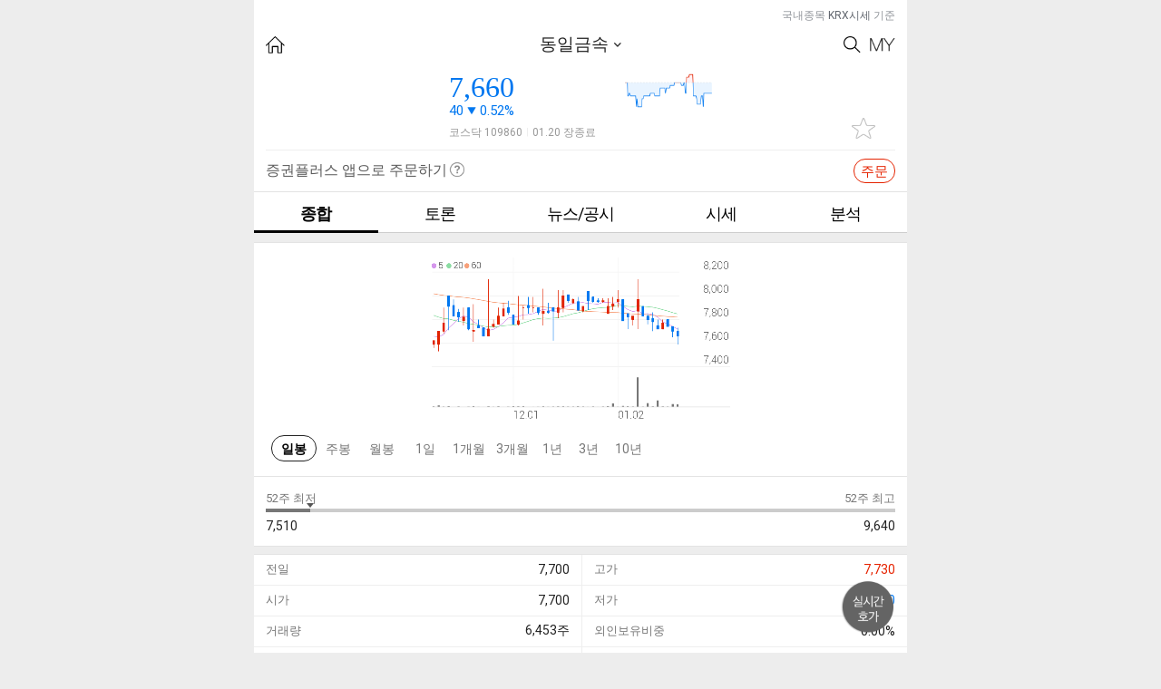

--- FILE ---
content_type: text/html; charset=utf-8
request_url: https://stockplus.com/m/stocks/KOREA-A109860
body_size: 1947
content:
<!doctype html><!--[if !IE]><!--><html lang="ko-KR"><!--<![endif]--><!--[if IE 8]> <html lang="ko-KR" class="lt-ie10 lt-ie9"> <![endif]--><!--[if IE 9]> <html lang="ko-KR" class="lt-ie10"> <![endif]--><head><meta http-equiv="Content-Type" content="text/html; charset=UTF-8"><meta http-equiv="X-UA-Compatible" content="IE=edge"/><meta name="format-detection" content="telephone=no"/><meta content="width=device-width,user-scalable=no,initial-scale=1,maximum-scale=1,minimum-scale=1" name="viewport"><meta name="msapplication-TileImage" content="/mstile-144x144.png"/><meta name="msapplication-TileColor" content="#fae100"/>
<title>동일금속 종목 상세 정보 확인하기 | 증권플러스</title>
<meta property="og:title" content="동일금속 종목 상세 정보 확인하기 | 증권플러스">
<meta property="og:description" content="주가, 뉴스, 공시, 주주 커뮤니티, 종목 분석까지 한 번에 확인하세요!">
<meta name="description" content="주가, 뉴스, 공시, 주주 커뮤니티, 종목 분석까지 한 번에 확인하세요!">
<meta name="keywords" content="동일금속, web, software, mobile, app, finance, stock, 주식, 증권, 카카오, 증권플러스">

<meta property="og:url" content="https://stockplus.com/m/stocks/KOREA-A109860">
<link rel="canonical" href="https://stockplus.com/m/stocks/KOREA-A109860">
<meta property="og:image" content="https://stockplus.com/og_logo.png"><meta property="og:site_name" content="증권플러스"><meta property="og:locale" content="ko_kr"><meta property="og:type" content="website"><meta property="al:ios:url" content="stockplus://mainMenu?selectedTab=favorite"><meta property="al:ios:app_store_id" content="913934976"><meta property="al:ios:app_name" content="증권플러스"><meta property="al:android:url" content="stockplus://mainMenu?selectedTab=favorite"><meta property="al:android:package" content="com.dunamu.stockplus"><meta property="al:android:app_name" content="증권플러스"><meta name="image" content="https://stockplus.com/og_logo.png"><link rel="manifest" href="/manifest.json"><link rel="apple-touch-icon" sizes="180x180" href="/apple-touch-icon.png"/><link rel="icon" type="image/png" href="/favicon.png" sizes="32x32"/><link rel="shortcut icon" href="/favicon.ico"/><link rel="alternate" type="application/rss+xml" title="증권플러스 피드" href="https://stockplus.com/feed?format=rss"><link href="https://cdnjs.cloudflare.com/ajax/libs/font-awesome/4.6.3/css/font-awesome.min.css" rel="stylesheet"/><script src="https://static.stockplus.com/libraries/js/dnm_popup_v1.js"></script><script>// eslint-disable-next-line max-len
        (function(b,r,a,n,c,h,_,s,d,k){if(!b[n]||!b[n]._q){for(;s<_.length;)c(h,_[s++]);d=r.createElement(a);d.async=1;d.src="https://cdn.branch.io/branch-latest.min.js";k=r.getElementsByTagName(a)[0];k.parentNode.insertBefore(d,k);b[n]=h}})(window,document,"script","branch",function(b,r){b[r]=function(){b._q.push([r,arguments])}},{_q:[],_v:1},"addListener applyCode banner closeBanner creditHistory credits data deepview deepviewCta first getCode init link logout redeem referrals removeListener sendSMS setBranchViewData setIdentity track validateCode".split(" "), 0);
        branch.init('key_live_nhdOPId8v3TV9Q102tfR8jhoyrbbiX2S');</script><script>!function(f,b,e,v,n,t,s){if(f.fbq)return;n=f.fbq=function(){n.callMethod?
        n.callMethod.apply(n,arguments):n.queue.push(arguments)};if(!f._fbq)f._fbq=n;
        n.push=n;n.loaded=!0;n.version='2.0';n.queue=[];t=b.createElement(e);t.async=!0;
        t.src=v;s=b.getElementsByTagName(e)[0];s.parentNode.insertBefore(t,s)}(window,
        document,'script','https://connect.facebook.net/en_US/fbevents.js');
        fbq('init', '1810007642586523');
        fbq('track', 'PageView');</script><noscript><img height="1" width="1" style="display:none" src="https://www.facebook.com/tr?id=1810007642586523&ev=PageView&noscript=1"/></noscript><script async src="https://www.googletagmanager.com/gtag/js?id=G-S2VV884GFW"></script><script>window.dataLayer = window.dataLayer || [];
        function gtag(){dataLayer.push(arguments);}
        gtag('js', new Date());
      
        gtag('config', 'G-S2VV884GFW');</script><link href="/app.d5be9d2e5c33d349f402.css" rel="stylesheet"><link href="/dnm_style.ec84fe50799f9a4e7797.css" rel="stylesheet" id="dnm_style" disabled="disabled"></head><body><div id="root"></div><script src="/vendor.bundle.45d19decb02cac0e71c2.js"></script><script src="/app.webpack.bundle.45d19decb02cac0e71c2.js"></script><script src="/dnm_style.webpack.bundle.45d19decb02cac0e71c2.js"></script></body></html>

--- FILE ---
content_type: application/javascript
request_url: https://static.stockplus.com/libraries/js/dnm_popup_v1.js
body_size: 4734
content:
var dnmPopupPageSetting = null;
var dnmPopupPageSetInterval = null;
var dnmPopupPageUrlControl = {before : location.href, after : location.href, firstDoing : false};
function insertDunamuPopup(opt, intervalClear) {
	dnmPopupPageSetting = opt;

	var urlMatchArray = '';
	// url filter
	function filterUrl() {
		if(opt.filter !== undefined){
			var pageUrl = location.href;
			for (var i=0; i<opt.filter.reg.length; i++){
				var filterRegExp = new RegExp(opt.filter.reg[i]);
				var urlMatch = pageUrl.match(filterRegExp);

				if(urlMatch){
					if(!opt.filter.display[i])
						urlMatchArray += 'false ';
					else
						urlMatchArray += 'true  ';
				}

				if(opt.filter.othersDisplay && i == (opt.filter.reg.length-1) && urlMatchArray.indexOf('false ') == -1){
					urlMatchArray += 'true ';
				}
			}
		}
	}
	filterUrl();
	if(urlMatchArray.indexOf('true ') == -1)
		return;

	if(intervalClear !== undefined)
		clearInterval(dnmPopupPageSetInterval);

	// cookie filter (id값을 붙인 ${id+close} cookie를 찾음)
	var firstId = '';
	if(opt.id === undefined)
		firstId = 'dnm-popup-page';
	else
		firstId = opt.id;

		function getCookie(name) {
			var cookieList = document.cookie;
			cookieList = decodeURIComponent(cookieList);
			cookieList = cookieList.split(';');
			for(var i=0; i<cookieList.length; i++){
				var cookie = cookieList[i];
				while(cookie.charAt(0) == ' '){
					cookie = cookie.substring(1);
				}
				if(cookie.indexOf(name) != -1){
					return cookie.substring((name.length+1), cookie.length);
				}
			}
		}
		function setCookie(name, value, exHours) {
			var d = new Date();
			d.setHours(d.getHours()+exHours);
			d.toUTCString();
			document.cookie = name+'='+value+';expires='+d+';path=/';
		}
		function removeCookie(name) {
			setCookie(name, false, -24);
		}
	if(getCookie(firstId+'Close') == 'true'){
		return;
	}
	var userEnv = window.navigator.userAgent.toLowerCase();

	// variables filter
	if(opt === undefined)
		opt = {};
	if(opt.closeHours === undefined)
		opt.closeHours = {};
	if(opt.eventBtNaming === undefined)
		opt.eventBtNaming = {};
	if(opt.url === undefined)
		console.error("Please Set option.url!!");
	if(opt.link === undefined)
		console.error("Please Set option.link!!");

	// END FILTER!
	// =============================

	// =============================
	// VARIABLE SETTING
	// default Setting
	var initial = {
		device : 'all',
		ani : 'bottom-top',
		time : 400,
		closeHours : {
			long : 168,
			default : 12
		},
		eventBtNaming : {
			link : 'dnm-link',
			close : 'dnm-close',
			periodClose : 'dnm-close-period'
		},
		floatControl : {
			scrollAttr : true,
			style : true
		},
		id : firstId,
		categori : '두나무 팝업'
	};

	function isUndefined(item, ifTrue, ifFalse) {
		if(item === undefined){
			return ifTrue;
		}else{
			if(ifFalse === undefined)
				ifFalse = item;
			return ifFalse;
		}
	}
	function setVariables() {
		// 값이 없을경우 initial에 세팅된 값 적용
		opt.device = isUndefined(opt.device, initial.device, opt.device);
		opt.floatControl = isUndefined(opt.floatControl, {});

		opt.ani = isUndefined(opt.ani, initial.ani, opt.ani);
		opt.time = isUndefined(opt.time, initial.time, opt.time);
		opt.closeHours.long = isUndefined(opt.closeHours.long, initial.closeHours.long, opt.closeHours.long);
		opt.closeHours.default = isUndefined(opt.closeHours.default, initial.closeHours.default, opt.closeHours.default);

		opt.eventBtNaming.link = isUndefined(opt.eventBtNaming.link, initial.eventBtNaming.link, opt.eventBtNaming.link);
		opt.eventBtNaming.close = isUndefined(opt.eventBtNaming.close, initial.eventBtNaming.close, opt.eventBtNaming.close);
		opt.eventBtNaming.periodClose = isUndefined(opt.eventBtNaming.periodClose, initial.eventBtNaming.periodClose, opt.eventBtNaming.periodClose);

		opt.floatControl.scrollAttr = isUndefined(opt.floatControl.scrollAttr, initial.floatControl.scrollAttr, opt.floatControl.scrollAttr);
		opt.floatControl.style = isUndefined(opt.floatControl.style, initial.floatControl.style, opt.floatControl.style);
		opt.id = isUndefined(opt.id, initial.id, opt.id);

		opt.categori = isUndefined(opt.categori, initial.categori, opt.categori);

		// domVariable
		opt.ratio = isUndefined(opt.ratio, null, opt.ratio);
	}

	// opt.device에 따른 분기처리
	if(userEnv.indexOf('mobile') != -1){
		if(opt.device == 'pc')
			return;
	}else{
		if(opt.device == 'mobile')
			return;
	}

	dnmPopupPageUrlControl.firstDoing = true;

	// opt.link 에 따른 분기처리
	if(opt.link.pc !== undefined && userEnv.indexOf('mobile') == -1)
		opt.href = opt.link.pc;
	else if(opt.link.mobile !== undefined && userEnv.indexOf('mobile') != -1)
		opt.href = opt.link.mobile;
	else
		opt.href = opt.link;

		// real tasking
		setVariables();
	// END VARIABLE SETTING!
	// =============================

	// analyze!!
	if(typeof(ga) != 'function'){
		opt.analyze = false;
	}else{
		opt.analyze = true;
		ga('send', 'event', opt.categori, '팝업 노출');
	}

// ======================== task
	// 전역변수
	var errorNumbering = 0;
	var body = null;
	var iframe = null;
	var popupDom = null;
	var popup = {
		doc : null,
		height : null
	};
	var eventBt = {};
	var bodyWidth = null;
	var styleLeft = 0;
		// 아래 변수는 domVariable 방식을 사용했을 경우 사용하는 변수입니다.
	var jsonp = null;
	// 함수 세팅
	var modules = {
		lastSlice : function (text, filter) {
			var result = '';
			text = text.split(filter);
			for(var i=0;i<text.length;i++){
				if(i == (text.length-1))
					break;
				result += text[i]+filter;
			}
			result = result.slice(0, (result.length-1));
			return result;
		},
		sliceCenter : function (text, fir, sec) {
			var st = (text.match(fir).index)+fir.length;
			var ed = (text.match(sec).index);
			return  text.slice(st, ed);
		}
	};

	function makeIframe(setUrl) {
		iframe = document.createElement("iframe");
		if(!setUrl)
			iframe.src = opt.url;
		iframe.setAttribute('id', opt.id);
		if(opt.floatControl.scrollAttr)
			iframe.setAttribute('scrolling', 'no');
		// iframe style
		if(opt.floatControl.style){
			iframe.style.border = '0';
			iframe.style.width = '100%';
			iframe.style.position = 'fixed';
			iframe.style.overflow = 'hidden';
			iframe.style.opacity = '0';
		}
		iframe.style.zIndex = 999;
	}
	// set animation
	function aheadAnimation() {
		if(opt.ani == 'bottom-top')
			iframe.style.bottom = '-'+popup.height+'px';
		if(opt.ani != 'fadeIn')
			iframe.style.opacity = '1';

		var millisecond = opt.time/1000;

		setTimeout(function () {
			iframe.style.transition = 'all '+millisecond+'s';
			iframe.style.opacity = '1';
			// iframe.style.left = styleLeft;
			iframe.style.bottom = '0';
		}, 100);
	}
	function returnAnimation() {
		if(opt.ani == 'bottom-top')
			iframe.style.bottom = '-'+popup.height+'px';
		if(opt.ani == 'fadeIn')
			iframe.style.opacity = '0';

		setTimeout(function () {
			iframe.style.display = 'none';
		},(opt.time+10));
	}
	// set event button
	function setEvent() {
		eventBt.close = popup.doc.getElementById(opt.eventBtNaming.close);
		eventBt.periodClose = popup.doc.getElementById(opt.eventBtNaming.periodClose);
		eventBt.link = popup.doc.getElementById(opt.eventBtNaming.link);

		if(eventBt.link !== null){
			eventBt.link.setAttribute('href', opt.href);
			eventBt.link.setAttribute('target', '_blank');
			if(opt.analyze){
				eventBt.link.onclick = function () {
					ga('send', 'event', opt.categori, '팝업 다운로드 버튼 클릭', opt.href);
				};
			}
		}

		if(eventBt.close !== null){
			eventBt.close.onclick = function () {
				returnAnimation();
				setCookie(firstId+'Close', 'true', opt.closeHours.default);
				if(opt.analyze){
					ga('send', 'event', opt.categori, '팝업 닫기버튼 클릭');
				}
			};
		}

		if(eventBt.periodClose !== null){
			eventBt.periodClose.onclick = function () {
				returnAnimation();
				setCookie(firstId+'Close', 'true', opt.closeHours.long);
				if(opt.analyze){
					ga('send', 'event', opt.categori, '팝업 한동안 보지않기 클릭');
				}
			};
		}
	}
	function getPopupHeight() {
		popup.height = popup.doc.body.offsetHeight;
	}
	function resizePopup(isJsonp) {
		if(bodyWidth){
			if(bodyWidth <= popup.doc.body.offsetWidth){
				styleLeft = (window.innerWidth-bodyWidth)/2+'px';
				popupDom.style.maxWidth = bodyWidth+'px';
			}
		}

		function resizeByRatio(width) {
			var frameWidth = width;
			var setHeight = (frameWidth*jsonp.ratio.width)/jsonp.ratio.height;
			setHeight = Math.floor(setHeight);
			popupDom.style.height = setHeight+'px';
		}

		if(isJsonp){
			resizeByRatio(iframe.offsetWidth);
		}else{
			getPopupHeight();
			popupDom.style.height = popup.height+'px';
		}
	}
	function iframeSetting(isJsonp) {
		try{
			popup.doc = popupDom.contentWindow.document;
		}catch(e){
			errorNumbering++;
			if(errorNumbering > 2){
				console.log(opt.url+'을 찾을수 없습니다!');
				console.log('아니면 access를 허용한 server혹은, 같은 도메인상에 해당 popup을 넣어주세요');
				return;
			}else{
				body.removeChild(popupDom);
				opt.url = opt.url.replace('.html', '.js');
				processCors();
				console.log('!!---ie의 버그 메세지가 다르기 때문에 어떤 에러가 발생해도 jsonp방식을 사용하도록 하였습니다, 404오류가 떴을경우엔 url을 확인하여 주세요!---!!');
				console.log('cors 오류가 발생했습니다. jsonp방식을 이용한 domVariable 방식으로 대체합니다.');
				return;
			}
		}
		setEvent();
		getPopupHeight();
		if(opt.floatControl.style)
			aheadAnimation();
		else
			iframe.setAttribute('class', 'screen-on');
		resizePopup(isJsonp);
	}

	function insertIframe() {
		makeIframe();
		body.appendChild(iframe);
		popupDom = document.getElementById(opt.id);

		iframe.onload = function () {
			iframeSetting();
		};
	}
	// cors 오류가 일어났을경우 OR opt.url 이 처음부터 .js파일인 경우
	function processCors() {
		if(opt.ratio === null){
			console.error('jsonp 방식을 사용할 경우, 가로:세로 비율을 입력해야 합니다 =>\n Ex) opt.ratio = "1:2" [STRING]\nOR Ex) opt.ratio = "640:320" [STRING] 도 가능합니다.');
		}
		var spRatio = opt.ratio.split(':');

		jsonp = {
			ratio : {
				width : null,
				height : null
			}
		};
		jsonp.ratio.width = parseInt(spRatio[0]);
		jsonp.ratio.height = parseInt(spRatio[1]);

		var script = document.createElement('script');
		script.setAttribute('type', 'text/javascript');
		script.setAttribute('src', opt.url);
		document.head.appendChild(script);

		// 상대경로를 절대경로로 바꾸기
		var base = modules.lastSlice(opt.url, '/');
		makeIframe(true);
		body.appendChild(iframe);
		popupDom = document.getElementById(opt.id);
		popup.doc = iframe.contentWindow.document;

		function absolutlyUrl(text, maxIndex) {
			function replaceUrl(reg, getUrl) {
				var name = text.match(reg);
				if(name){
					for(var n=0;n<name.length;n++){
						var plusText = name[n];
						plusText = plusText[plusText.length-1];
						text = text.replace(reg, getUrl+'/'+plusText);
					}
				}
			}
			var relUrl = '';
			var ctUrl = base;
			for(var i=0;i<maxIndex;i++){
				ctUrl = modules.lastSlice(ctUrl, '/');
				relUrl += '\\.\\.\\/';
				var reg = new RegExp(relUrl+'(\\w)', 'g');
				replaceUrl(reg, ctUrl);
			}
			var first = new RegExp('\\.\\/(\\w)', 'g');
			replaceUrl(first, base);
			return text;
		}

		script.onload = function () {
			// 변수명은 domVariable로 해주세요!
			// 상대경로를 절대경로로 변경
			var relParse = domVariable.match(/(\.\.\/)+\w/g);
			var indexing = [];
			for(var i=0; i<relParse.length; i++){
				var item = relParse[i].match(/\.\.\/\w/);
				if(item){
					indexing.push((item.index)+3);
				}
			}
			indexing.sort(function (a, b) {
				return b-a;
			});
			var maxIndex = indexing[0]/3;
			domVariable = absolutlyUrl(domVariable, maxIndex);

			// dom 삽입
			var headDom = modules.sliceCenter(domVariable, '<head>', '</head>');
			var bodyDom = modules.sliceCenter(domVariable, '<body>', '</body>');
			// 그놈의 ie;;;
			if(userEnv.match('msie 9')){
				var jq = document.createElement('script');
				jq.setAttribute('src', 'https://code.jquery.com/jquery-2.2.4.min.js');
				document.head.appendChild(jq);
				jq.onload = function () {
					var jqHead = $(popup.doc.head);
					jqHead.html(headDom);
					var jqBody = $(popup.doc.body);
					jqBody.html(bodyDom);
				};
			}else{
				iframe.contentWindow.document.head.innerHTML = headDom;
				iframe.contentWindow.document.body.innerHTML = bodyDom;
			}

			// dom 구조 다시 짜느라 약간의 시간이 필요
			setTimeout(function () {
				iframeSetting(true);
			}, 100);
		};
	}

	function getBodyWidth() {
		var getWidth = null;
		getWidth = window.getComputedStyle(document.body, null).maxWidth;
		getWidth = parseInt(getWidth);
		bodyWidth = getWidth;
	}
	// insert iframe in current page
	function onloadTask() {

		body = document.body;
		getBodyWidth();
		if( opt.url.match(/\.js$/) ){
			processCors();
		}else{
			insertIframe();
		}
	}
	function resizeTask() {
		getPopupHeight();
		resizePopup(jsonp);
	}

	function initPopup() {
		// check window onload event
		var onload = window.onload;
		if(typeof(onload) != 'function'){
			window.onload = onloadTask;
		}else{
			window.onload = function () {
				onload();
				onloadTask();
			};
		}
		// check window resize event
		var onresize = window.onresize;
		if(typeof(onresize) != 'function'){
			window.onresize = resizeTask;
		}else{
			window.onresize = function () {
				resize();
				resizeTask();
			};
		}
	}
	initPopup();
	if(intervalClear !== undefined){
		onloadTask();
	}
}
setTimeout(function () {

	// react일 경우, reload없이 페이지가 바뀌므로 지속적인 url확인 필요
	if(dnmPopupPageSetting.intervalChUrl !== undefined && !dnmPopupPageUrlControl.firstDoing){
		dnmPopupPageSetInterval = setInterval(function () {
			dnmPopupPageUrlControl.after = location.href;
			if(dnmPopupPageUrlControl.before != dnmPopupPageUrlControl.after){
				insertDunamuPopup(dnmPopupPageSetting, true);
			}
		}, 500);
	}

}, 500);

// example code
insertDunamuPopup({
  url : 'https://s3.ap-northeast-2.amazonaws.com/kakaostock-static.dunamu.com/libraries/js/popup-5/html/index.html',
  filter : {
    reg : ['m/stocks'],
    display : [true],
    othersDisplay : false
  },
  device: 'mobile',
  link : {
    	pc : 'https://stockplus.onelink.me/5C89/b4fe2a2e',
    mobile : 'https://stockplus.onelink.me/5C89/b4fe2a2e'
  },
  ratio : '1:2',
  intervalChUrl : true,
  closeHours : {
    long : 24*14,
    default : 24*14
  }
});


--- FILE ---
content_type: application/javascript; charset=utf-8
request_url: https://stockplus.com/9.bundle.45d19decb02cac0e71c2.js
body_size: 17772
content:
/*! For license information please see 9.bundle.45d19decb02cac0e71c2.js.LICENSE.txt */
!function(){try{var e="undefined"!=typeof window?window:"undefined"!=typeof global?global:"undefined"!=typeof globalThis?globalThis:"undefined"!=typeof self?self:{},t=(new e.Error).stack;t&&(e._sentryDebugIds=e._sentryDebugIds||{},e._sentryDebugIds[t]="805c9ae7-d690-4f08-b6e6-bc6017cc5f54",e._sentryDebugIdIdentifier="sentry-dbid-805c9ae7-d690-4f08-b6e6-bc6017cc5f54")}catch(e){}}();var _global="undefined"!=typeof window?window:"undefined"!=typeof global?global:"undefined"!=typeof globalThis?globalThis:"undefined"!=typeof self?self:{};_global.SENTRY_RELEASE={id:"02e18abd29989d15f69f508d89e84af5d1fb54ce"},(window.webpackJsonp=window.webpackJsonp||[]).push([[9],{1135:function(e,t,n){"use strict";n.r(t),n.d(t,"StocksMain",(function(){return H}));var r=n(37),i=n(10),a=n(11),o=n(61),s=n(13),c=n(12),u=n(269),l=n.n(u),p=n(50),h=n.n(p),d=n(0),f=n.n(d),m=n(14),y=n(3),v=n(32),b=n(5),k=n(993),g=n(934),E=n(18),S=n(856),w=n(30),T=n(16),x=n(211),_=n(190),O=n(959),j=n(72),C=n(21),I=n(994),N=n(909),P=n(47),R=n(844),L=n(848),A=n(846),D=n(847),M=n(119),F=n(850),B=n(851),H=function(e){Object(s.a)(n,e);var t=Object(c.a)(n);function n(e){var r;return Object(i.a)(this,n),(r=t.call(this,e)).renderHeader=function(){return r.props.params.id?null:f.a.createElement(k.a,{securityId:r.props.params.securityId,location:r.props.location,displayComment:r.state.displayComment,visible:r.isHeaderVisible(r.props.params.securityId),recentSecurity:r.currentRecentSecurity,onClickComment:r.handleClickComment,comment:r.props.company.comment},f.a.createElement(O.b,{key:r.props.params.securityId,prevSecurityId:r.prevRecentSecurityId,nextSecurityId:r.nextRecentSecurityId,securityId:r.props.params.securityId,prevRecentSecurity:r.props.recentSecurities[r.prevRecentSecurityId],currentRecentSecurity:r.currentRecentSecurity,nextRecentSecurity:r.props.recentSecurities[r.nextRecentSecurityId],onTransition:r.handleTransition,comment:r.props.company.comment,displayComment:r.state.displayComment,onClickAddFavorite:r.handleClickAddFavorite,isFavoriteStock:r.props.isFavoriteStock}))},r.renderBody=function(){if(!r.props.network.isOnline)return f.a.createElement(B.b,null);var e=r.state.dataLoaded&&f.a.cloneElement(r.props.children);return r.props.params.id?e:f.a.createElement("main",null,e)},r.renderFooter=function(){return f.a.createElement(g.a,null)},r.state={recentViewStocks:e.historySnapshot.length>0?e.historySnapshot:e.recentViewStocks,displayComment:!1,dataLoaded:!1},r.handleClickComment=r.handleClickComment.bind(Object(o.a)(r)),r.handleClickAddFavorite=r.handleClickAddFavorite.bind(Object(o.a)(r)),r.handleTransition=r.handleTransition.bind(Object(o.a)(r)),r.handleClickBack=r.handleClickBack.bind(Object(o.a)(r)),r}return Object(a.a)(n,[{key:"componentWillMount",value:function(){this.insertRecentViewStock(this.props),this.loadData(),this.handleFloatingButton()}},{key:"componentWillReceiveProps",value:function(e){this.insertRecentViewStock(e),this.props.params.securityId!==e.params.securityId&&this.setState({displayComment:!1})}},{key:"componentDidUpdate",value:function(e){this.props.params.securityId!==e.params.securityId&&this.loadData(),this.handleFloatingButton()}},{key:"componentWillUnmount",value:function(){this.props.resetFloating()}},{key:"handleFloatingButton",value:function(){var e=this.props.location.pathname;/(debates)$/.test(e)?this.openWriteFloating():/(debates\/).+/.test(e)?this.props.resetFloating():this.openRealtimeQuotationFloating()}},{key:"openRealtimeQuotationFloating",value:function(){this.props.openFloating(M.a,{shortCode:this.currentRecentSecurity.shortCode})}},{key:"openWriteFloating",value:function(){this.props.openFloating(M.c,{shortCode:this.currentRecentSecurity.shortCode})}},{key:"loadData",value:function(){var e=this;return this.setState({dataLoaded:!1}),this.props.fetchRecentSecurity(this.props.params.securityId).then((function(){return e.isHeaderVisible(e.props.params.securityId)||e.props.location.pathname===b.a.mobile_stock_path(e.props.params.securityId)?Promise.resolve():e.props.replaceRoute(b.a.mobile_stock_path(e.props.params.securityId))})).then((function(){return Promise.all([e.props.fetchFavoriteStockExistence(e.props.params.securityId),e.prefetchTargets.length>0&&e.props.fetchRecentSecurities(e.prefetchTargets)])})).then((function(){return e.setState({dataLoaded:!0}),Promise.resolve()}))}},{key:"insertRecentViewStock",value:function(e){this.state.recentViewStocks.indexOf(e.params.securityId)<0&&this.setState({recentViewStocks:[e.params.securityId].concat(Object(r.a)(this.state.recentViewStocks))})}},{key:"currentRecentSecurity",get:function(){return this.props.recentSecurities[this.props.params.securityId]||{}}},{key:"prefetchTargets",get:function(){var e=this;return l()(h()([this.prevRecentSecurityId,this.nextRecentSecurityId]),(function(t){return t===e.props.params.securityId||Object(L.a)(t)===D.a.FOREX_TYPE}))}},{key:"currentSecurityIndex",get:function(){return this.state.recentViewStocks.indexOf(this.props.params.securityId)}},{key:"recentViewStocksCount",get:function(){return this.state.recentViewStocks.length}},{key:"prevRecentSecurityId",get:function(){if(this.currentSecurityIndex<0)return this.props.params.securityId;var e=(this.currentSecurityIndex+this.recentViewStocksCount-1)%this.recentViewStocksCount;return this.state.recentViewStocks[e]}},{key:"nextRecentSecurityId",get:function(){if(this.currentSecurityIndex<0)return this.props.params.securityId;var e=(this.currentSecurityIndex+this.recentViewStocksCount+1)%this.recentViewStocksCount;return this.state.recentViewStocks[e]}},{key:"isHeaderVisible",value:function(e){var t=this.props.recentSecurities[e];if(!t)return!0;var n=Object(R.a)(t);return n===A.j||n===A.b||n===A.a}},{key:"handleTransition",value:function(e){Object(L.a)(e)===D.a.FOREX_TYPE?(this.props.updateHistorySnapshot(this.state.recentViewStocks),this.props.replaceRoute(b.a.mobile_asset_path(e))):this.props.replaceRoute(this.props.location.pathname.replace(this.props.params.securityId,e))}},{key:"handleClickAddFavorite",value:function(e){this.props.openEditFavoriteStocksModal({securityId:this.props.params.securityId}),e.preventDefault()}},{key:"handleClickComment",value:function(e){this.setState({displayComment:!this.state.displayComment}),e.preventDefault()}},{key:"handleClickBack",value:function(e){this.props.replaceRoute(b.a.mobile_stock_debates_path(this.props.params.securityId)),e.preventDefault()}},{key:"render",value:function(){return f.a.createElement("div",null,this.renderHeader(),this.renderBody(),this.renderFooter())}}]),n}(f.a.Component);H.defaultProps={recentViewStocks:[]};var z=Object(y.createSelector)(C.z,j.c,N.a,I.a,P.d,F.a,(function(e,t,n,r,i,a){return{recentSecurities:e,recentViewStocks:t,isFavoriteStock:r,company:n||{},historySnapshot:i,network:a}}));t.default=Object(m.connect)(z,{updateHistorySnapshot:x.d,fetchRecentSecurity:S.b,fetchRecentSecurities:S.a,fetchFavoriteStockExistence:Object(E.i)(w.k),replaceRoute:v.routeActions.replace,openEditFavoriteStocksModal:T.j,openFloating:_.d,resetFloating:_.e})(H)},843:function(e,t,n){"use strict";var r=n(895),i=n(896);e.exports={connections:{},EE:new r,enableResizeInfo:!1,enableScrollInfo:!1,listeners:{},removers:[],supportPassiveEvent:i}},844:function(e,t,n){"use strict";n.d(t,"i",(function(){return a})),n.d(t,"e",(function(){return o})),n.d(t,"d",(function(){return s})),n.d(t,"h",(function(){return c})),n.d(t,"o",(function(){return u})),n.d(t,"k",(function(){return l})),n.d(t,"j",(function(){return p})),n.d(t,"l",(function(){return h})),n.d(t,"m",(function(){return d})),n.d(t,"n",(function(){return f})),n.d(t,"f",(function(){return m})),n.d(t,"c",(function(){return y})),n.d(t,"g",(function(){return v})),n.d(t,"b",(function(){return g})),n.d(t,"a",(function(){return E}));var r=n(66),i=n(846);function a(e){return!0===e.isIndex}function o(e){return e.securityGroup===i.b}function s(e){return e.securityGroup===i.a}function c(e){var t=e.exchangeCountry;return"SHANGHAI"===t||"HONGKONG"===t}function u(e){return"USA"===e.exchangeCountry}function l(e){return e.id===r.h}function p(e){return e.id===r.f}function h(e){return e.id===r.g}function d(e){var t=e.securityGroup;return t===i.i||t===i.h||t===i.g||t===i.f||t===i.c}function f(e){return e.securityGroup===i.j}function m(e){return a(e)&&k(e)}function y(e){return a(e)&&g(e)}function v(e){return!a(e)&&!b(e)&&k(e)}function b(e){return e.currencyCode}function k(e){return"KOREA"!==e.exchangeCountry}function g(e){return"KOREA"===e.exchangeCountry}function E(e){return a(e)?i.e:o(e)?i.b:s(e)?i.a:c(e)?i.d:u(e)?i.k:i.j}},846:function(e,t,n){"use strict";n.d(t,"b",(function(){return r})),n.d(t,"a",(function(){return i})),n.d(t,"j",(function(){return a})),n.d(t,"e",(function(){return o})),n.d(t,"d",(function(){return s})),n.d(t,"k",(function(){return c})),n.d(t,"i",(function(){return u})),n.d(t,"h",(function(){return l})),n.d(t,"g",(function(){return p})),n.d(t,"f",(function(){return h})),n.d(t,"c",(function(){return d}));var r="ETN",i="ETF",a="STOCK",o="INDEX",s="HUGANGTONG",c="USA",u="SHIP_INVESTMENT_FUND",l="REITS_FUND",p="MUTUAL_FUND",h="INFRA_FUND",d="FOREIGN_STOCK"},847:function(e,t,n){"use strict";t.a={FOREX_TYPE:"FOREX",SECURITY_TYPE:"SECURITY"}},848:function(e,t,n){"use strict";n.d(t,"b",(function(){return i})),n.d(t,"c",(function(){return a})),n.d(t,"a",(function(){return o}));var r=n(847),i=function(e){return function(e){return e.split("-")[0]}(e)===r.a.FOREX_TYPE},a=function(e){return!i(e)},o=function(e){if(!e)throw new Error("assetId should be string!");return i(e)?r.a.FOREX_TYPE:r.a.SECURITY_TYPE}},849:function(e,t,n){var r=n(265),i=n(266),a=n(523),o=n(528),s=Object.getOwnPropertySymbols?function(e){for(var t=[];e;)r(t,a(e)),e=i(e);return t}:o;e.exports=s},850:function(e,t,n){"use strict";n.d(t,"a",(function(){return r}));var r=function(e){return e.network||{}}},851:function(e,t,n){"use strict";n.d(t,"a",(function(){return u}));var r=n(10),i=n(11),a=n(13),o=n(12),s=n(0),c=n.n(s),u=function(e){Object(a.a)(n,e);var t=Object(o.a)(n);function n(){var e;Object(r.a)(this,n);for(var i=arguments.length,a=new Array(i),o=0;o<i;o++)a[o]=arguments[o];return(e=t.call.apply(t,[this].concat(a))).handleClickRefresh=function(){window.location.reload()},e}return Object(i.a)(n,[{key:"render",value:function(){return c.a.createElement("main",null,c.a.createElement("article",{className:"network"},c.a.createElement("div",{className:"txtB"},c.a.createElement("strong",null,"네트워크 연결이 불안정합니다."),c.a.createElement("p",null,"연결 상태 확인 후 새로고침해 주세요."))))}}]),n}(c.a.Component);t.b=u},852:function(e,t,n){"use strict";n.d(t,"a",(function(){return u}));var r=n(10),i=n(11),a=n(13),o=n(12),s=n(0),c=n.n(s),u=function(e){Object(a.a)(n,e);var t=Object(o.a)(n);function n(){return Object(r.a)(this,n),t.apply(this,arguments)}return Object(i.a)(n,[{key:"render",value:function(){return c.a.createElement("div",{className:"referenceQuoteNotice"},"국내종목 ",c.a.createElement("span",null,"KRX시세")," 기준")}}]),n}(c.a.Component)},853:function(e,t,n){"use strict";var r=n(4),i=n(843),a={capture:!1,passive:!1};e.exports=function(e,t,n,o){var s="addEventListener",c="removeEventListener",u=!!i.supportPassiveEvent&&r({},a,o);return!e.addEventListener&&e.attachEvent&&(s="attachEvent",c="detachEvent",t="on"+t),e[s](t,n,u),{remove:function(){e[c](t,n)}}}},854:function(e,t,n){"use strict";var r=!1;if("undefined"!=typeof navigator){var i=navigator.userAgent.match(/MSIE (\d+\.\d+)/);i&&(r=parseFloat(i[1],10)<9)}e.exports=r},855:function(e,t,n){"use strict";e.exports={EVENT_END_DELAY:100,DEFAULT_THROTTLE_RATE:50}},856:function(e,t,n){"use strict";n.d(t,"b",(function(){return c})),n.d(t,"a",(function(){return u}));var r=n(1),i=n(5),a=n(6),o=n(83),s=n(8);function c(e){var t;return t={},Object(r.a)(t,a.a,{types:s.a.RECENT_SECURITY,config:{method:"get",url:i.a.api_security_path(e,{format:"json"})},schema:{recentSecurity:o.a}}),Object(r.a)(t,"id",e),t}function u(e){var t,n=(e||[]).join(",");return t={},Object(r.a)(t,a.a,{types:s.a.RECENT_SECURITIES,config:{method:"get",url:i.a.api_securities_path({ids:n,format:"json"})},schema:{recentSecurities:o.b}}),Object(r.a)(t,"ids",e),t}},858:function(e,t,n){(function(t){for(var r=n(904),i="undefined"==typeof window?t:window,a=["moz","webkit"],o="AnimationFrame",s=i["request"+o],c=i["cancel"+o]||i["cancelRequest"+o],u=0;!s&&u<a.length;u++)s=i[a[u]+"Request"+o],c=i[a[u]+"Cancel"+o]||i[a[u]+"CancelRequest"+o];if(!s||!c){var l=0,p=0,h=[];s=function(e){if(0===h.length){var t=r(),n=Math.max(0,16.666666666666668-(t-l));l=n+t,setTimeout((function(){var e=h.slice(0);h.length=0;for(var t=0;t<e.length;t++)if(!e[t].cancelled)try{e[t].callback(l)}catch(e){setTimeout((function(){throw e}),0)}}),Math.round(n))}return h.push({handle:++p,callback:e,cancelled:!1}),p},c=function(e){for(var t=0;t<h.length;t++)h[t].handle===e&&(h[t].cancelled=!0)}}e.exports=function(e){return s.call(i,e)},e.exports.cancel=function(){c.apply(i,arguments)},e.exports.polyfill=function(e){e||(e=i),e.requestAnimationFrame=s,e.cancelAnimationFrame=c}}).call(this,n(77))},860:function(e,t,n){"use strict";Object.defineProperty(t,"__esModule",{value:!0});var r=function(){function e(e,t){for(var n=0;n<t.length;n++){var r=t[n];r.enumerable=r.enumerable||!1,r.configurable=!0,"value"in r&&(r.writable=!0),Object.defineProperty(e,r.key,r)}}return function(t,n,r){return n&&e(t.prototype,n),r&&e(t,r),t}}(),i=n(0),a=c(i),o=c(n(889)),s=c(n(28));function c(e){return e&&e.__esModule?e:{default:e}}var u=function(e){function t(){return function(e,t){if(!(e instanceof t))throw new TypeError("Cannot call a class as a function")}(this,t),function(e,t){if(!e)throw new ReferenceError("this hasn't been initialised - super() hasn't been called");return!t||"object"!=typeof t&&"function"!=typeof t?e:t}(this,(t.__proto__||Object.getPrototypeOf(t)).apply(this,arguments))}return function(e,t){if("function"!=typeof t&&null!==t)throw new TypeError("Super expression must either be null or a function, not "+typeof t);e.prototype=Object.create(t&&t.prototype,{constructor:{value:e,enumerable:!1,writable:!0,configurable:!0}}),t&&(Object.setPrototypeOf?Object.setPrototypeOf(e,t):e.__proto__=t)}(t,e),r(t,[{key:"componentDidMount",value:function(){var e=this.props.swipeOptions;this.swipe=(0,o.default)(this.refs.container,e)}},{key:"componentWillUnmount",value:function(){this.swipe.kill(),this.swipe=void 0}},{key:"next",value:function(){this.swipe.next()}},{key:"prev",value:function(){this.swipe.prev()}},{key:"slide",value:function(){var e;(e=this.swipe).slide.apply(e,arguments)}},{key:"getPos",value:function(){return this.swipe.getPos()}},{key:"getNumSlides",value:function(){return this.swipe.getNumSlides()}},{key:"render",value:function(){var e=this.props,t=e.id,n=e.className,r=e.style,i=e.children;return a.default.createElement("div",{ref:"container",id:t,className:"react-swipe-container "+n,style:r.container},a.default.createElement("div",{style:r.wrapper},a.default.Children.map(i,(function(e){return a.default.cloneElement(e,{style:e.props.style?(0,s.default)(e.props.style,r.child):r.child})}))))}}]),t}(i.Component);u.propTypes={swipeOptions:i.PropTypes.shape({startSlide:i.PropTypes.number,speed:i.PropTypes.number,auto:i.PropTypes.number,continuous:i.PropTypes.bool,disableScroll:i.PropTypes.bool,stopPropagation:i.PropTypes.bool,swiping:i.PropTypes.func,callback:i.PropTypes.func,transitionEnd:i.PropTypes.func}),style:i.PropTypes.shape({container:i.PropTypes.object,wrapper:i.PropTypes.object,child:i.PropTypes.object}),id:i.PropTypes.string,className:i.PropTypes.string},u.defaultProps={swipeOptions:{},style:{container:{overflow:"hidden",visibility:"hidden",position:"relative"},wrapper:{overflow:"hidden",position:"relative"},child:{float:"left",width:"100%",position:"relative",transitionProperty:"transform"}},className:""},t.default=u,e.exports=t.default},861:function(e,t,n){var r=n(871);e.exports=function(e){return r(e,4)}},862:function(e,t,n){"use strict";n.d(t,"a",(function(){return i}));var r=n(54),i=function(){return Object(r.b)().isAuthenticated}},868:function(e,t,n){"use strict";n.d(t,"a",(function(){return d}));var r=n(10),i=n(11),a=n(13),o=n(12),s=n(89),c=n.n(s),u=n(0),l=n.n(u),p=n(202),h=n.n(p),d=function(e){Object(a.a)(n,e);var t=Object(o.a)(n);function n(){var e;Object(r.a)(this,n);for(var i=arguments.length,a=new Array(i),o=0;o<i;o++)a[o]=arguments[o];return(e=t.call.apply(t,[this].concat(a))).sign=function(){var t=e.props,n=t.rate,r=t.displaySign;return 0!==n&&(void 0===r||r)?n>0?"+":"-":""},e}return Object(i.a)(n,[{key:"shouldComponentUpdate",value:function(e){return!c()(e,this.props)}},{key:"render",value:function(){var e=h()(Math.abs(this.props.rate)).format("0.00%");return l.a.createElement("span",null,this.sign(),e)}}]),n}(l.a.Component)},871:function(e,t,n){var r=n(204),i=n(872),a=n(205),o=n(873),s=n(874),c=n(529),u=n(267),l=n(875),p=n(876),h=n(526),d=n(877),f=n(199),m=n(878),y=n(879),v=n(531),b=n(36),k=n(155),g=n(883),E=n(43),S=n(885),w=n(53),T=n(264),x="[object Arguments]",_="[object Function]",O="[object Object]",j={};j[x]=j["[object Array]"]=j["[object ArrayBuffer]"]=j["[object DataView]"]=j["[object Boolean]"]=j["[object Date]"]=j["[object Float32Array]"]=j["[object Float64Array]"]=j["[object Int8Array]"]=j["[object Int16Array]"]=j["[object Int32Array]"]=j["[object Map]"]=j["[object Number]"]=j[O]=j["[object RegExp]"]=j["[object Set]"]=j["[object String]"]=j["[object Symbol]"]=j["[object Uint8Array]"]=j["[object Uint8ClampedArray]"]=j["[object Uint16Array]"]=j["[object Uint32Array]"]=!0,j["[object Error]"]=j[_]=j["[object WeakMap]"]=!1,e.exports=function e(t,n,C,I,N,P){var R,L=1&n,A=2&n,D=4&n;if(C&&(R=N?C(t,I,N,P):C(t)),void 0!==R)return R;if(!E(t))return t;var M=b(t);if(M){if(R=m(t),!L)return u(t,R)}else{var F=f(t),B=F==_||"[object GeneratorFunction]"==F;if(k(t))return c(t,L);if(F==O||F==x||B&&!N){if(R=A||B?{}:v(t),!L)return A?p(t,s(R,t)):l(t,o(R,t))}else{if(!j[F])return N?t:{};R=y(t,F,L)}}P||(P=new r);var H=P.get(t);if(H)return H;P.set(t,R),S(t)?t.forEach((function(r){R.add(e(r,n,C,r,t,P))})):g(t)&&t.forEach((function(r,i){R.set(i,e(r,n,C,i,t,P))}));var z=M?void 0:(D?A?d:h:A?T:w)(t);return i(z||t,(function(r,i){z&&(r=t[i=r]),a(R,i,e(r,n,C,i,t,P))})),R}},872:function(e,t){e.exports=function(e,t){for(var n=-1,r=null==e?0:e.length;++n<r&&!1!==t(e[n],n,e););return e}},873:function(e,t,n){var r=n(263),i=n(53);e.exports=function(e,t){return e&&r(t,i(t),e)}},874:function(e,t,n){var r=n(263),i=n(264);e.exports=function(e,t){return e&&r(t,i(t),e)}},875:function(e,t,n){var r=n(263),i=n(523);e.exports=function(e,t){return r(e,i(e),t)}},876:function(e,t,n){var r=n(263),i=n(849);e.exports=function(e,t){return r(e,i(e),t)}},877:function(e,t,n){var r=n(527),i=n(849),a=n(264);e.exports=function(e){return r(e,a,i)}},878:function(e,t){var n=Object.prototype.hasOwnProperty;e.exports=function(e){var t=e.length,r=new e.constructor(t);return t&&"string"==typeof e[0]&&n.call(e,"index")&&(r.index=e.index,r.input=e.input),r}},879:function(e,t,n){var r=n(525),i=n(880),a=n(881),o=n(882),s=n(530);e.exports=function(e,t,n){var c=e.constructor;switch(t){case"[object ArrayBuffer]":return r(e);case"[object Boolean]":case"[object Date]":return new c(+e);case"[object DataView]":return i(e,n);case"[object Float32Array]":case"[object Float64Array]":case"[object Int8Array]":case"[object Int16Array]":case"[object Int32Array]":case"[object Uint8Array]":case"[object Uint8ClampedArray]":case"[object Uint16Array]":case"[object Uint32Array]":return s(e,n);case"[object Map]":case"[object Set]":return new c;case"[object Number]":case"[object String]":return new c(e);case"[object RegExp]":return a(e);case"[object Symbol]":return o(e)}}},880:function(e,t,n){var r=n(525);e.exports=function(e,t){var n=t?r(e.buffer):e.buffer;return new e.constructor(n,e.byteOffset,e.byteLength)}},881:function(e,t){var n=/\w*$/;e.exports=function(e){var t=new e.constructor(e.source,n.exec(e));return t.lastIndex=e.lastIndex,t}},882:function(e,t,n){var r=n(105),i=r?r.prototype:void 0,a=i?i.valueOf:void 0;e.exports=function(e){return a?Object(a.call(e)):{}}},883:function(e,t,n){var r=n(884),i=n(203),a=n(524),o=a&&a.isMap,s=o?i(o):r;e.exports=s},884:function(e,t,n){var r=n(199),i=n(82);e.exports=function(e){return i(e)&&"[object Map]"==r(e)}},885:function(e,t,n){var r=n(886),i=n(203),a=n(524),o=a&&a.isSet,s=o?i(o):r;e.exports=s},886:function(e,t,n){var r=n(199),i=n(82);e.exports=function(e){return i(e)&&"[object Set]"==r(e)}},887:function(e,t,n){"use strict";n.d(t,"a",(function(){return h}));var r=n(10),i=n(11),a=n(13),o=n(12),s=n(0),c=n.n(s),u=n(2),l=n.n(u),p=n(844),h=function(e){Object(a.a)(n,e);var t=Object(o.a)(n);function n(){return Object(r.a)(this,n),t.apply(this,arguments)}return Object(i.a)(n,[{key:"formatTradeTime",value:function(e){if(0===e)return 0;for(var t=/(\d+)(\d{2})/,n=e;t.test(n);)n=n.replace(t,"$1:$2");return n}},{key:"displayedRegularHours",value:function(e,t){if(!e||!e.regularHoursStatus||0===e.regularHoursStatus.length)return"";if(Object(p.b)(e))switch(e.regularHoursStatus){case"BEFORE":return"".concat(e.date?l()(e.date).format("MM.DD"):""," 개장전");case"CONTINUOUS":return"".concat(l()().format("HH:mm")," 장중");case"CLOSING":return"".concat(e.date?l()(e.date).format("MM.DD"):""," 장종료");default:return console.log("unknown regularHoursStatus: ".concat(e.regularHoursStatus)),""}var n=l()("".concat(e.date,"T").concat(this.formatTradeTime(e.tradeTime))).format("MM.DD HH:mm");switch(e.regularHoursStatus){case"CONTINUOUS":case"CLOSING":return"".concat(t?"현지시간 ":"").concat(e.date?n:"");default:return console.log("unknown regularHoursStatus: ".concat(e.regularHoursStatus)),""}}},{key:"render",value:function(){return c.a.createElement("span",null,this.displayedRegularHours(this.props.recentSecurity,this.props.prefixed))}}]),n}(c.a.Component);h.defaultProps={recentSecurity:null,prefixed:!1}},889:function(e,t,n){var r,i;r=this,i=function(){"use strict";return function(e,t){var n=function(){},r=function(e){setTimeout(e||n,0)},i={addEventListener:!!window.addEventListener,touch:"ontouchstart"in window||window.DocumentTouch&&document instanceof window.DocumentTouch,transitions:function(e){var t=["transitionProperty","WebkitTransition","MozTransition","OTransition","msTransition"];for(var n in t)if(void 0!==e.style[t[n]])return!0;return!1}(document.createElement("swipe"))};if(e){var a,o,s,c,u=e.children[0];t=t||{};var l,p,h=parseInt(t.startSlide,10)||0,d=t.speed||300,f=parseInt(t.widthOfSiblingSlidePreview,10)||0,m=t.continuous=void 0===t.continuous||t.continuous,y=t.auto||0,v={},b={},k={handleEvent:function(e){switch(e.type){case"touchstart":this.start(e);break;case"touchmove":this.move(e);break;case"touchend":r(this.end(e));break;case"webkitTransitionEnd":case"msTransitionEnd":case"oTransitionEnd":case"otransitionend":case"transitionend":r(this.transitionEnd(e));break;case"resize":r(g)}t.stopPropagation&&e.stopPropagation()},start:function(e){var t=e.touches[0];v={x:t.pageX,y:t.pageY,time:+new Date},p=void 0,b={},u.addEventListener("touchmove",this,!1),u.addEventListener("touchend",this,!1)},move:function(e){if(!(e.touches.length>1||e.scale&&1!==e.scale||t.disableScroll)){var n=e.touches[0];b={x:n.pageX-v.x,y:n.pageY-v.y},void 0===p&&(p=!!(p||Math.abs(b.x)<Math.abs(b.y))),p||(e.preventDefault(),O(),m?(x(S(h-1),b.x+o[S(h-1)],0),x(h,b.x+o[h],0),x(S(h+1),b.x+o[S(h+1)],0)):(b.x=b.x/(!h&&b.x>0||h==a.length-1&&b.x<0?Math.abs(b.x)/s+1:1),x(h-1,b.x+o[h-1],0),x(h,b.x+o[h],0),x(h+1,b.x+o[h+1],0)),t.swiping&&t.swiping(-b.x/s))}},end:function(e){var n=+new Date-v.time,r=Number(n)<250&&Math.abs(b.x)>20||Math.abs(b.x)>s/2,i=!h&&b.x>0||h==a.length-1&&b.x<0;m&&(i=!1);var c=b.x<0;p||(r&&!i?(c?(m?(T(S(h-1),-s,0),T(S(h+2),s,0)):T(h-1,-s,0),T(h,o[h]-s,d),T(S(h+1),o[S(h+1)]-s,d),h=S(h+1)):(m?(T(S(h+1),s,0),T(S(h-2),-s,0)):T(h+1,s,0),T(h,o[h]+s,d),T(S(h-1),o[S(h-1)]+s,d),h=S(h-1)),t.callback&&t.callback(h,a[h])):m?(T(S(h-1),-s,d),T(h,0,d),T(S(h+1),s,d)):(T(h-1,-s,d),T(h,0,d),T(h+1,s,d))),u.removeEventListener("touchmove",k,!1),u.removeEventListener("touchend",k,!1),u.removeEventListener("touchforcechange",(function(){}),!1)},transitionEnd:function(e){parseInt(e.target.getAttribute("data-index"),10)==h&&(y&&_(),t.transitionEnd&&t.transitionEnd.call(e,h,a[h]))}};return g(),y&&_(),i.addEventListener?(i.touch&&(u.addEventListener("touchstart",k,!1),u.addEventListener("touchforcechange",(function(){}),!1)),i.transitions&&(u.addEventListener("webkitTransitionEnd",k,!1),u.addEventListener("msTransitionEnd",k,!1),u.addEventListener("oTransitionEnd",k,!1),u.addEventListener("otransitionend",k,!1),u.addEventListener("transitionend",k,!1)),window.addEventListener("resize",k,!1)):window.onresize=function(){g()},{setup:function(){g()},slide:function(e,t){O(),w(e,t)},prev:function(){O(),(m||h)&&w(h-1)},next:function(){O(),E()},stop:function(){O()},getPos:function(){return h},getNumSlides:function(){return c},kill:function(){O(),u.style.width="",u.style.left="";for(var e=a.length;e--;){var t=a[e];t.style.width="",t.style.left="",i.transitions&&x(e,0,0)}i.addEventListener?(u.removeEventListener("touchstart",k,!1),u.removeEventListener("webkitTransitionEnd",k,!1),u.removeEventListener("msTransitionEnd",k,!1),u.removeEventListener("oTransitionEnd",k,!1),u.removeEventListener("otransitionend",k,!1),u.removeEventListener("transitionend",k,!1),window.removeEventListener("resize",k,!1)):window.onresize=null}}}function g(){a=u.children,c=a.length,m=!(a.length<2)&&t.continuous,o=new Array(a.length),s=Math.round(e.getBoundingClientRect().width||e.offsetWidth)-2*f,u.style.width=a.length*s+"px";for(var n=a.length;n--;){var r=a[n];r.style.width=s+"px",r.setAttribute("data-index",n),i.transitions&&(r.style.left=n*-s+f+"px",T(n,h>n?-s:h<n?s:0,0))}m&&i.transitions&&(T(S(h-1),-s,0),T(S(h+1),s,0)),i.transitions||(u.style.left=h*-s+f+"px"),e.style.visibility="visible"}function E(){(m||h<a.length-1)&&w(h+1)}function S(e){return(a.length+e%a.length)%a.length}function w(e,n){if(h!=e){if(i.transitions){var c=Math.abs(h-e)/(h-e);if(m){var l=c;(c=-o[S(e)]/s)!==l&&(e=-c*a.length+e)}for(var p=Math.abs(h-e)-1;p--;)T(S((e>h?e:h)-p-1),s*c,0);e=S(e),T(h,s*c,n||d),T(e,0,n||d),m&&T(S(e-c),-s*c,0)}else e=S(e),function(e,n,r){if(r)var i=+new Date,o=setInterval((function(){var s=+new Date-i;if(s>r)return u.style.left=n+"px",y&&_(),t.transitionEnd&&t.transitionEnd.call(event,h,a[h]),void clearInterval(o);u.style.left=(n-e)*(Math.floor(s/r*100)/100)+e+"px"}),4);else u.style.left=n+"px"}(h*-s,e*-s,n||d);h=e,r(t.callback&&t.callback(h,a[h]))}}function T(e,t,n){x(e,t,n),o[e]=t}function x(e,t,n){var r=a[e],i=r&&r.style;i&&(i.webkitTransitionDuration=i.MozTransitionDuration=i.msTransitionDuration=i.OTransitionDuration=i.transitionDuration=n+"ms",i.webkitTransform="translate("+t+"px,0)translateZ(0)",i.msTransform=i.MozTransform=i.OTransform="translateX("+t+"px)")}function _(){clearTimeout(l),l=setTimeout(E,y)}function O(){y=0,clearTimeout(l)}}},e.exports?e.exports=i():r.Swipe=i()},892:function(e,t,n){e.exports=n(893)},893:function(e,t,n){"use strict";var r=function(){function e(e,t){for(var n=0;n<t.length;n++){var r=t[n];r.enumerable=r.enumerable||!1,r.configurable=!0,"value"in r&&(r.writable=!0),Object.defineProperty(e,r.key,r)}}return function(t,n,r){return n&&e(t.prototype,n),r&&e(t,r),t}}();function i(e){return e&&e.__esModule?e:{default:e}}var a,o,s,c,u,l=n(0),p=i(l),h=n(894),d=i(n(906)),f=i(n(907)),m="transform",y=!0,v=0,b=-1,k=function(e){function t(e,n){!function(e,t){if(!(e instanceof t))throw new TypeError("Cannot call a class as a function")}(this,t),function(e,t,n){for(var r=!0;r;){var i=e,a=t,o=n;r=!1,null===i&&(i=Function.prototype);var s=Object.getOwnPropertyDescriptor(i,a);if(void 0!==s){if("value"in s)return s.value;var c=s.get;if(void 0===c)return;return c.call(o)}var u=Object.getPrototypeOf(i);if(null===u)return;e=u,t=a,n=o,r=!0,s=u=void 0}}(Object.getPrototypeOf(t.prototype),"constructor",this).call(this,e,n),this.handleResize=this.handleResize.bind(this),this.handleScroll=this.handleScroll.bind(this),this.handleScrollStart=this.handleScrollStart.bind(this),this.delta=0,this.stickyTop=0,this.stickyBottom=0,this.frozen=!1,this.skipNextScrollEvent=!1,this.scrollTop=-1,this.bottomBoundaryTarget,this.topTarget,this.subscribers,this.state={top:0,bottom:0,width:0,height:0,x:0,y:0,topBoundary:0,bottomBoundary:1/0,status:0,pos:0,activated:!1}}return function(e,t){if("function"!=typeof t&&null!==t)throw new TypeError("Super expression must either be null or a function, not "+typeof t);e.prototype=Object.create(t&&t.prototype,{constructor:{value:e,enumerable:!1,writable:!0,configurable:!0}}),t&&(Object.setPrototypeOf?Object.setPrototypeOf(e,t):e.__proto__=t)}(t,e),r(t,[{key:"getTargetHeight",value:function(e){return e&&e.offsetHeight||0}},{key:"getTopPosition",value:function(e){return"string"==typeof(e=e||this.props.top||this.props.topTarget||0)&&(this.topTarget||(this.topTarget=a.querySelector(e)),e=this.getTargetHeight(this.topTarget)),e}},{key:"getTargetBottom",value:function(e){if(!e)return-1;var t=e.getBoundingClientRect();return this.scrollTop+t.bottom}},{key:"getBottomBoundary",value:function(e){var t=e||this.props.bottomBoundary;return"object"==typeof t&&(t=t.value||t.target||0),"string"==typeof t&&(this.bottomBoundaryTarget||(this.bottomBoundaryTarget=a.querySelector(t)),t=this.getTargetBottom(this.bottomBoundaryTarget)),t&&t>0?t:1/0}},{key:"reset",value:function(){this.setState({status:0,pos:0})}},{key:"release",value:function(e){this.setState({status:1,pos:e-this.state.y})}},{key:"fix",value:function(e){this.setState({status:2,pos:e})}},{key:"updateInitialDimension",value:function(e){e=e||{};var t=this.refs,n=t.outer,r=t.inner,i=n.getBoundingClientRect(),a=r.getBoundingClientRect(),o=i.width||i.right-i.left,s=a.height||a.bottom-a.top,c=i.top+this.scrollTop;this.setState({top:this.getTopPosition(e.top),bottom:Math.min(this.state.top+s,b),width:o,height:s,x:i.left,y:c,bottomBoundary:this.getBottomBoundary(e.bottomBoundary),topBoundary:c})}},{key:"handleResize",value:function(e,t){this.props.shouldFreeze()||(b=t.resize.height,this.updateInitialDimension(),this.update())}},{key:"handleScrollStart",value:function(e,t){this.frozen=this.props.shouldFreeze(),this.frozen||(this.scrollTop===t.scroll.top?this.skipNextScrollEvent=!0:(this.scrollTop=t.scroll.top,this.updateInitialDimension()))}},{key:"handleScroll",value:function(e,t){this.skipNextScrollEvent?this.skipNextScrollEvent=!1:(v=t.scroll.delta,this.scrollTop=t.scroll.top,this.update())}},{key:"update",value:function(){if(!this.props.enabled||this.state.bottomBoundary-this.state.topBoundary<=this.state.height||0===this.state.width&&0===this.state.height)0!==this.state.status&&this.reset();else{var e=v,t=this.scrollTop+this.state.top,n=this.scrollTop+this.state.bottom;if(t<=this.state.topBoundary)this.reset();else if(n>=this.state.bottomBoundary)this.stickyBottom=this.state.bottomBoundary,this.stickyTop=this.stickyBottom-this.state.height,this.release(this.stickyTop);else if(this.state.height>b-this.state.top)switch(this.state.status){case 0:this.release(this.state.y),this.stickyTop=this.state.y,this.stickyBottom=this.stickyTop+this.state.height;case 1:this.stickyBottom=this.stickyTop+this.state.height,e>0&&n>this.stickyBottom?this.fix(this.state.bottom-this.state.height):e<0&&t<this.stickyTop&&this.fix(this.state.top);break;case 2:var r=!0,i=this.state.pos,a=this.state.height;if(e>0&&i===this.state.top)this.stickyTop=t-e,this.stickyBottom=this.stickyTop+a;else if(e<0&&i===this.state.bottom-a)this.stickyBottom=n-e,this.stickyTop=this.stickyBottom-a;else if(i!==this.state.bottom-a&&i!==this.state.top){var o=i+a-this.state.bottom;this.stickyBottom=n-e+o,this.stickyTop=this.stickyBottom-a}else r=!1;r&&this.release(this.stickyTop)}else this.fix(this.state.top);this.delta=e}}},{key:"componentWillReceiveProps",value:function(e){this.updateInitialDimension(e),this.update()}},{key:"componentDidUpdate",value:function(e,t){var n=this;t.status!==this.state.status&&this.props.onStateChange&&this.props.onStateChange({status:this.state.status}),e.enabled!==this.props.enabled&&(this.props.enabled?this.setState({activated:!0},(function(){n.updateInitialDimension(),n.update()})):this.setState({activated:!1},(function(){n.reset()})))}},{key:"componentWillUnmount",value:function(){for(var e=(this.subscribers||[]).length-1;e>=0;e--)this.subscribers[e].unsubscribe()}},{key:"componentDidMount",value:function(){u||(u=window,a=document,s=a.documentElement,o=a.body,b=u.innerHeight||s.clientHeight,(c=window.Modernizr)&&(y=c.csstransforms3d,m=c.prefixed("transform"))),this.scrollTop=o.scrollTop+s.scrollTop,this.props.enabled&&(this.setState({activated:!0}),this.updateInitialDimension(),this.update()),this.subscribers=[(0,h.subscribe)("scrollStart",this.handleScrollStart.bind(this),{useRAF:!0}),(0,h.subscribe)("scroll",this.handleScroll.bind(this),{useRAF:!0,enableScrollInfo:!0}),(0,h.subscribe)("resize",this.handleResize.bind(this),{enableResizeInfo:!0})]}},{key:"translate",value:function(e,t){y&&this.props.enableTransforms&&this.state.activated?e[m]="translate3d(0,"+t+"px,0)":e.top=t+"px"}},{key:"shouldComponentUpdate",value:function(e,t){return!this.props.shouldFreeze()&&(0,f.default)(this,e,t)}},{key:"render",value:function(){var e,t,n,r={position:2===this.state.status?"fixed":"relative",top:2===this.state.status?"0px":"",zIndex:this.props.innerZ},i={};return this.translate(r,this.state.pos),0!==this.state.status&&(r.width=this.state.width+"px",i.height=this.state.height+"px"),p.default.createElement("div",{ref:"outer",className:(0,d.default)("sticky-outer-wrapper",this.props.className,(e={},t=this.props.activeClass,n=2===this.state.status,t in e?Object.defineProperty(e,t,{value:n,enumerable:!0,configurable:!0,writable:!0}):e[t]=n,e)),style:i},p.default.createElement("div",{ref:"inner",className:"sticky-inner-wrapper",style:r},this.props.children))}}]),t}(l.Component);k.displayName="Sticky",k.defaultProps={shouldFreeze:function(){return!1},enabled:!0,top:0,bottomBoundary:0,enableTransforms:!0,activeClass:"active",onStateChange:null},k.propTypes={enabled:l.PropTypes.bool,top:l.PropTypes.oneOfType([l.PropTypes.string,l.PropTypes.number]),bottomBoundary:l.PropTypes.oneOfType([l.PropTypes.object,l.PropTypes.string,l.PropTypes.number]),enableTransforms:l.PropTypes.bool,activeClass:l.PropTypes.string,onStateChange:l.PropTypes.func,shouldFreeze:l.PropTypes.func,innerZ:l.PropTypes.oneOfType([l.PropTypes.string,l.PropTypes.number])},k.STATUS_ORIGINAL=0,k.STATUS_RELEASED=1,k.STATUS_FIXED=2,e.exports=k},894:function(e,t,n){"use strict";function r(){0}"undefined"!=typeof window?e.exports={listen:n(853),subscribe:n(897),unsubscribe:n(905)}:e.exports={listen:r,subscribe:r,unsubscribe:r}},895:function(e,t,n){"use strict";var r=Object.prototype.hasOwnProperty,i="~";function a(){}function o(e,t,n){this.fn=e,this.context=t,this.once=n||!1}function s(){this._events=new a,this._eventsCount=0}Object.create&&(a.prototype=Object.create(null),(new a).__proto__||(i=!1)),s.prototype.eventNames=function(){var e,t,n=[];if(0===this._eventsCount)return n;for(t in e=this._events)r.call(e,t)&&n.push(i?t.slice(1):t);return Object.getOwnPropertySymbols?n.concat(Object.getOwnPropertySymbols(e)):n},s.prototype.listeners=function(e,t){var n=i?i+e:e,r=this._events[n];if(t)return!!r;if(!r)return[];if(r.fn)return[r.fn];for(var a=0,o=r.length,s=new Array(o);a<o;a++)s[a]=r[a].fn;return s},s.prototype.emit=function(e,t,n,r,a,o){var s=i?i+e:e;if(!this._events[s])return!1;var c,u,l=this._events[s],p=arguments.length;if(l.fn){switch(l.once&&this.removeListener(e,l.fn,void 0,!0),p){case 1:return l.fn.call(l.context),!0;case 2:return l.fn.call(l.context,t),!0;case 3:return l.fn.call(l.context,t,n),!0;case 4:return l.fn.call(l.context,t,n,r),!0;case 5:return l.fn.call(l.context,t,n,r,a),!0;case 6:return l.fn.call(l.context,t,n,r,a,o),!0}for(u=1,c=new Array(p-1);u<p;u++)c[u-1]=arguments[u];l.fn.apply(l.context,c)}else{var h,d=l.length;for(u=0;u<d;u++)switch(l[u].once&&this.removeListener(e,l[u].fn,void 0,!0),p){case 1:l[u].fn.call(l[u].context);break;case 2:l[u].fn.call(l[u].context,t);break;case 3:l[u].fn.call(l[u].context,t,n);break;case 4:l[u].fn.call(l[u].context,t,n,r);break;default:if(!c)for(h=1,c=new Array(p-1);h<p;h++)c[h-1]=arguments[h];l[u].fn.apply(l[u].context,c)}}return!0},s.prototype.on=function(e,t,n){var r=new o(t,n||this),a=i?i+e:e;return this._events[a]?this._events[a].fn?this._events[a]=[this._events[a],r]:this._events[a].push(r):(this._events[a]=r,this._eventsCount++),this},s.prototype.once=function(e,t,n){var r=new o(t,n||this,!0),a=i?i+e:e;return this._events[a]?this._events[a].fn?this._events[a]=[this._events[a],r]:this._events[a].push(r):(this._events[a]=r,this._eventsCount++),this},s.prototype.removeListener=function(e,t,n,r){var o=i?i+e:e;if(!this._events[o])return this;if(!t)return 0==--this._eventsCount?this._events=new a:delete this._events[o],this;var s=this._events[o];if(s.fn)s.fn!==t||r&&!s.once||n&&s.context!==n||(0==--this._eventsCount?this._events=new a:delete this._events[o]);else{for(var c=0,u=[],l=s.length;c<l;c++)(s[c].fn!==t||r&&!s[c].once||n&&s[c].context!==n)&&u.push(s[c]);u.length?this._events[o]=1===u.length?u[0]:u:0==--this._eventsCount?this._events=new a:delete this._events[o]}return this},s.prototype.removeAllListeners=function(e){var t;return e?(t=i?i+e:e,this._events[t]&&(0==--this._eventsCount?this._events=new a:delete this._events[t])):(this._events=new a,this._eventsCount=0),this},s.prototype.off=s.prototype.removeListener,s.prototype.addListener=s.prototype.on,s.prototype.setMaxListeners=function(){return this},s.prefixed=i,s.EventEmitter=s,e.exports=s},896:function(e,t,n){"use strict";var r=!1;if("undefined"!=typeof window)try{var i=Object.defineProperty({},"passive",{get:function(){r=!0}});window.addEventListener("test",null,i)}catch(e){}e.exports=r},897:function(e,t,n){"use strict";var r=n(843),i=n(854),a=n(898),o=n(855).DEFAULT_THROTTLE_RATE;e.exports=function(e,t,n){var s=(n=n||{}).useRAF||!1,c=parseInt(n.throttleRate,10),u=n.eventOptions;return isNaN(c)&&(c=o),s&&(c="raf"),i&&(c=0),r.enableScrollInfo=r.enableScrollInfo||n.enableScrollInfo||!1,r.enableResizeInfo=r.enableResizeInfo||n.enableResizeInfo||!1,r.enableTouchInfo=r.enableTouchInfo||n.enableTouchInfo||!1,a[e](c,t,n,u)}},898:function(e,t,n){"use strict";var r,i,a,o=n(861),s=n(899),c=n(902),u=n(843),l=u.connections,p=u.EE,h=n(854),d=n(853),f=u.listeners,m=n(903),y=u.removers,v=(u.subscriptions,n(855).EVENT_END_DELAY),b=0;function k(e){return e.id||"target-id-"+b++}function g(e,t,n,r){return p.on(e,t,n),l[r=r||e]=(l[r]||0)+1,{_type:e,_cb:t,_ctx:n,unsubscribe:function(){if(this._type){p.removeListener(e,t,n),l[r]--,0===l[r]&&(f[r].remove(),f[r]=void 0),this._type=void 0,this._cb=void 0,this._ctx=void 0;for(var i=y.length-1;i>=0;i--){if(y[i]===this){y.splice(i,1);break}}}}}}function E(e,t,n,r){return function(i,a,u){var l=u.context,b=u.target,E=b&&k(b),S=E?":"+E:"",w=t+"Start:"+i+S,T=t+"End:"+i+S,x=t+":"+i+S,_=g(n+":"+i+S,a,l,x);if(y.push(_),f[x])return _;var O,j={start:new c({mainType:t,subType:"start"}),main:new c({mainType:t}),end:new c({mainType:t,subType:"end"})};function C(e){j.end.update(e),p.emit(T,e,j.end),O=null}function I(e){O||(j.start.update(e),p.emit(w,e,j.start)),clearTimeout(O),j.main.update(e),p.emit(x,e,j.main),h?(e=o(e),O=setTimeout((function(){C(e)}),i+v)):O=setTimeout(C.bind(null,e),i+v)}return"raf"===i?(i=16,I=m(I)):i>0&&(I=s(I,i)),f[x]=d(b||e,t,I,r),_}}function S(e,t){return function(n,r,i){var a=i.context,o=i.target,s=o&&k(o),u=t+":0"+(s?":"+s:""),l=g(u,r,a);if(y.push(l),f[u])return l;var h=new c({mainType:t});return f[u]=d(o||e,t,(function(e){h.update(e),p.emit(u,e,h)})),l}}"undefined"!=typeof window&&(a=(r=(i=window).document||document).body),e.exports={scrollStart:E(i,"scroll","scrollStart"),scrollEnd:E(i,"scroll","scrollEnd"),scroll:E(i,"scroll","scroll"),resizeStart:E(i,"resize","resizeStart"),resizeEnd:E(i,"resize","resizeEnd"),resize:E(i,"resize","resize"),visibilitychange:S(r,"visibilitychange"),touchmoveStart:E(a,"touchmove","touchmoveStart"),touchmoveEnd:E(a,"touchmove","touchmoveEnd"),touchmove:E(a,"touchmove","touchmove"),touchstart:S(a,"touchstart"),touchend:S(a,"touchend")}},899:function(e,t,n){var r=n(900),i=n(43);e.exports=function(e,t,n){var a=!0,o=!0;if("function"!=typeof e)throw new TypeError("Expected a function");return i(n)&&(a="leading"in n?!!n.leading:a,o="trailing"in n?!!n.trailing:o),r(e,t,{leading:a,maxWait:t,trailing:o})}},900:function(e,t,n){var r=n(43),i=n(901),a=n(532),o=Math.max,s=Math.min;e.exports=function(e,t,n){var c,u,l,p,h,d,f=0,m=!1,y=!1,v=!0;if("function"!=typeof e)throw new TypeError("Expected a function");function b(t){var n=c,r=u;return c=u=void 0,f=t,p=e.apply(r,n)}function k(e){var n=e-d;return void 0===d||n>=t||n<0||y&&e-f>=l}function g(){var e=i();if(k(e))return E(e);h=setTimeout(g,function(e){var n=t-(e-d);return y?s(n,l-(e-f)):n}(e))}function E(e){return h=void 0,v&&c?b(e):(c=u=void 0,p)}function S(){var e=i(),n=k(e);if(c=arguments,u=this,d=e,n){if(void 0===h)return function(e){return f=e,h=setTimeout(g,t),m?b(e):p}(d);if(y)return clearTimeout(h),h=setTimeout(g,t),b(d)}return void 0===h&&(h=setTimeout(g,t)),p}return t=a(t)||0,r(n)&&(m=!!n.leading,l=(y="maxWait"in n)?o(a(n.maxWait)||0,t):l,v="trailing"in n?!!n.trailing:v),S.cancel=function(){void 0!==h&&clearTimeout(h),f=0,c=d=u=h=void 0},S.flush=function(){return void 0===h?p:E(i())},S}},901:function(e,t,n){var r=n(67);e.exports=function(){return r.Date.now()}},902:function(e,t,n){"use strict";var r=n(843),i={width:0,height:0},a={delta:0,top:0},o={axisIntention:"",startX:0,startY:0,deltaX:0,deltaY:0};function s(e){var t=((e=e||{}).mainType||"").toLowerCase(),n=(e.subType||"").toLowerCase();this.mainType=t,this.subType=n,this.type=t+n.charAt(0).toUpperCase()+n.slice(1)||"",this.scroll=a,this.resize=i,this.touch=o}s.prototype={getXY:function(e){var t={x:0,y:0},n=document.body,r=document.documentElement;return e.pageX||e.pageY?(t.x=e.pageX,t.y=e.pageY):(t.x=e.clientX+n.scrollLeft+r.scrollLeft,t.y=e.clientY+n.scrollTop+r.scrollTop),t},update:function(e){var t,n,i,a=this.mainType,o=this.subType,s=document.documentElement;if(r.enableScrollInfo&&("scroll"===a||"touchmove"===a)){var c=s.scrollTop+document.body.scrollTop;c!==this.scroll.top&&(this.scroll.delta=c-this.scroll.top,this.scroll.top=c)}(r.enableResizeInfo&&"resize"===a&&(this.resize.width=window.innerWidth||s.clientWidth,this.resize.height=window.innerHeight||s.clientHeight),r.enableTouchInfo&&e.touches&&("touchstart"===a||"touchmove"===a||"touchend"===a))&&("touchstart"===a||"start"===o?(t=this.getXY(e.touches[0]),this.touch.axisIntention="",this.touch.startX=t.x,this.touch.startY=t.y,this.touch.deltaX=0,this.touch.deltaY=0):"touchmove"===a&&(t=this.getXY(e.touches[0]),this.touch.deltaX=t.x-this.touch.startX,this.touch.deltaY=t.y-this.touch.startY,""===this.touch.axisIntention&&(n=Math.abs(this.touch.deltaX),i=Math.abs(this.touch.deltaY),n>5&&n>=i?this.touch.axisIntention="x":i>5&&i>n&&(this.touch.axisIntention="y"))))}},e.exports=s},903:function(e,t,n){"use strict";var r=n(858),i=Date.now||function(){return(new Date).getTime()};e.exports=function(e,t){var n,a,o=0,s=0;t=t||15;var c=function c(){var u=i();t-(u-o)<=0?(o=u,s=0,e.apply(n,a)):s=r(c)};return function(){n=this,a=arguments,s||(s=r(c))}}},904:function(e,t,n){(function(t){(function(){var n,r,i,a,o,s;"undefined"!=typeof performance&&null!==performance&&performance.now?e.exports=function(){return performance.now()}:null!=t&&t.hrtime?(e.exports=function(){return(n()-o)/1e6},r=t.hrtime,a=(n=function(){var e;return 1e9*(e=r())[0]+e[1]})(),s=1e9*t.uptime(),o=a-s):Date.now?(e.exports=function(){return Date.now()-i},i=Date.now()):(e.exports=function(){return(new Date).getTime()-i},i=(new Date).getTime())}).call(this)}).call(this,n(154))},905:function(e,t,n){"use strict";var r=n(843).removers;e.exports=function(e,t,n){for(var i,a=r.length-1;a>=0;a--)(i=r[a])._cb===t&&i._type.indexOf(e)>=0&&(i.unsubscribe(),r.splice(a,1))}},906:function(e,t,n){var r;!function(){"use strict";var n={}.hasOwnProperty;function i(){for(var e=[],t=0;t<arguments.length;t++){var r=arguments[t];if(r){var a=typeof r;if("string"===a||"number"===a)e.push(r);else if(Array.isArray(r)){if(r.length){var o=i.apply(null,r);o&&e.push(o)}}else if("object"===a)if(r.toString===Object.prototype.toString)for(var s in r)n.call(r,s)&&r[s]&&e.push(s);else e.push(r.toString())}}return e.join(" ")}e.exports?(i.default=i,e.exports=i):void 0===(r=function(){return i}.apply(t,[]))||(e.exports=r)}()},907:function(e,t,n){"use strict";var r=Object.prototype.hasOwnProperty;function i(e,t){return e===t?0!==e||0!==t||1/e==1/t:e!=e&&t!=t}function a(e,t){if(i(e,t))return!0;if("object"!=typeof e||null===e||"object"!=typeof t||null===t)return!1;var n=Object.keys(e),a=Object.keys(t);if(n.length!==a.length)return!1;for(var o=0;o<n.length;o++)if(!r.call(t,n[o])||!i(e[n[o]],t[n[o]]))return!1;return!0}e.exports=function(e,t,n){return!a(e.props,t)||!a(e.state,n)}},909:function(e,t,n){"use strict";n.d(t,"a",(function(){return o})),n.d(t,"c",(function(){return s})),n.d(t,"b",(function(){return c}));var r=n(3),i=n(21),a=n(201),o=Object(r.createSelector)(i.f,a.o,(function(e,t){return e[t]})),s=Object(r.createSelector)(a.o,(function(e){return e.entities.yearlyStatements}),(function(e){return e.paginate.yearlyStatementsBySecurityId}),(function(e,t,n){var r=n[e];return void 0===r?[]:r.entities.map((function(e){return t[e]}))})),c=Object(r.createSelector)(a.o,(function(e){return e.entities.quarterlyStatements}),(function(e){return e.paginate.quarterlyStatementsBySecurityId}),(function(e,t,n){var r=n[e];return void 0===r?[]:r.entities.map((function(e){return t[e]}))}))},924:function(e,t,n){"use strict";n.d(t,"a",(function(){return r}));var r=Object.freeze({PRIVACY:"/agreements/privacy",TERM:"/agreements/term",YOUTHPOLICY:"/agreements/youthpolicy",NEWS_DISPLAY_POLICY:"/agreements/news-display-policy",OPEN_SOURCE:"/open-source/index.html"})},934:function(e,t,n){"use strict";var r=n(10),i=n(11),a=n(13),o=n(12),s=n(0),c=n.n(s),u=n(14),l=n(7),p=n(3),h=n(5),d=n(862),f=n(18),m=n(78),y=n.n(m),v=n(39),b=n(924),k=n(106),g=n(58),E=function(e){Object(a.a)(n,e);var t=Object(o.a)(n);function n(){return Object(r.a)(this,n),t.apply(this,arguments)}return Object(i.a)(n,[{key:"render",value:function(){return c.a.createElement("footer",null,c.a.createElement("div",{className:"fWrap"},c.a.createElement("div",{className:"btnB"},this.props.isAuthenticated?c.a.createElement("a",{href:"#",onClick:this.handleLogout.bind(this)},"로그아웃"):c.a.createElement("a",{href:"#",onClick:this.handleLogin.bind(this)},"로그인"),c.a.createElement("a",{href:"#",onClick:this.handleGoApp.bind(this),title:"APP보기"},"APP보기"),c.a.createElement("a",{href:"mailto:".concat("cs@dunamu.com"),title:"의견보내기"},"의견보내기")),c.a.createElement("p",null,"증권플러스는 두나무(주)가 제공하는 서비스입니다.",c.a.createElement("br",null),"두나무(주)가 제공하는 금융 정보는 콘텐츠 제공업체로부터 받는 정보로 ",c.a.createElement("br",null),"투자 참고사항이며, 정보 제공 과정에서 오류나 지연이 발생할 수 있습니다.",c.a.createElement("br",null),"두나무(주)는 제공된 정보에 의한 투자 결과에 대하여 법적인 책임을 ",c.a.createElement("br",null),"부담하지 않습니다. 본 서비스에서 제공되는 정보의 무단 배포를 금합니다."),c.a.createElement("div",{className:"txtCenter"},c.a.createElement("a",{href:b.a.TERM},"이용약관"),c.a.createElement("span",{className:"bar"},"|"),c.a.createElement("a",{href:b.a.YOUTHPOLICY},"청소년보호정책"),c.a.createElement("span",{className:"bar"},"|"),c.a.createElement("a",{href:b.a.PRIVACY},c.a.createElement("strong",null,"개인정보처리방침")),c.a.createElement("div",{className:"txtCenterInner"},c.a.createElement("a",{href:b.a.NEWS_DISPLAY_POLICY},"기사배열 기본방침"),c.a.createElement("span",{className:"bar"},"|"),c.a.createElement(l.Link,{to:h.a.mobile_customer_support_path()},"고객센터"),c.a.createElement("span",{className:"bar"},"|"),c.a.createElement(l.Link,{to:h.a.mobile_notices_path()},"공지사항"),c.a.createElement("span",{className:"bar"},"|"),c.a.createElement("a",{href:"https://cdn.stockplus.com/stockplus-public-resource"+b.a.OPEN_SOURCE,target:"_blank",rel:"noopener noreferrer"},"오픈소스 라이선스"))),c.a.createElement("div",{className:"txtCenter gap2"},c.a.createElement("address",null,c.a.createElement("span",null,"서울특별시 서초구 강남대로 369, 15층")),c.a.createElement("div",null,c.a.createElement("span",null,"대표 오경석 ",c.a.createElement("span",{className:"bar"},"|")),c.a.createElement("span",null,"사업자 등록번호 119-86-54968")),c.a.createElement("div",null,c.a.createElement("span",null,"청소년보호 책임자 : 박소정"),c.a.createElement("span",{className:"bar"},"|"),c.a.createElement("span",null,"기사배열 책임자 : 박동규"))),c.a.createElement("div",{className:"txtCenter"}),c.a.createElement("div",{className:"txtCenter"},c.a.createElement("a",{href:"#"},"© 두나무 주식회사"))))}},{key:"handleLogin",value:function(e){e.preventDefault(),this.props.tryLogin(e)}},{key:"handleLogout",value:function(e){e.preventDefault(),confirm("로그아웃 하시겠습니까")&&this.props.logout(e)}},{key:"handleGoApp",value:function(e){this.props.requestOneLinkWarp&&(this.props.requestOneLinkWarp(k.a,{pid:"다음금융",c:"kakao_finance",af_adset:"kakao_finance_mobile",af_ad:"kakao_finance_mobile_favorite",af_dp:"stockplus://mainMenu?selectedTab=favorite",af_web_dp:"https://static.stockplus.com/daum/daum_setup/html/inSite.html"}),y.a.event({category:v.h,action:v.d})),e.preventDefault()}}]),n}(c.a.Component);E.defaultProps={isAuthenticated:!1};var S=Object(p.createStructuredSelector)({isAuthenticated:d.a});t.a=Object(u.connect)(S,{tryLogin:f.m,requestOneLinkWarp:g.b,logout:f.k})(E)},959:function(e,t,n){"use strict";n.d(t,"b",(function(){return j})),n.d(t,"a",(function(){return C}));var r=n(162),i=n(10),a=n(11),o=n(13),s=n(12),c=n(960),u=n.n(c),l=n(985),p=n.n(l),h=n(50),d=n.n(h),f=n(153),m=n.n(f),y=n(0),v=n.n(y),b=n(887),k=n(198),g=n(868),E=n(860),S=n.n(E),w=n(60),T=n.n(w),x=n(844),_=n(846),O=["prevRecentSecurity","currentRecentSecurity","nextRecentSecurity"],j=function(e){Object(o.a)(n,e);var t=Object(s.a)(n);function n(){return Object(i.a)(this,n),t.apply(this,arguments)}return Object(a.a)(n,[{key:"recentSecurityWindow",get:function(){var e=this.props;return[e.prevSecurityId,e.securityId,e.nextSecurityId]}},{key:"isSwipeable",get:function(){return u()(this.recentSecurityWindow).length>1}},{key:"startIndex",get:function(){return this.isSwipeable?1:0}},{key:"handleTransition",value:function(e){this.props.onTransition&&this.props.onTransition(this.recentSecurityWindow[e])}},{key:"handleNext",value:function(e){this.reactSwipe.next(),e.preventDefault()}},{key:"handlePrev",value:function(e){this.reactSwipe.prev(),e.preventDefault()}},{key:"render",value:function(){var e=this,t=this.props,n=t.prevRecentSecurity,i=t.currentRecentSecurity,a=t.nextRecentSecurity,o=Object(r.a)(t,O),s={transitionEnd:this.handleTransition.bind(this),stopPropagation:!0,startSlide:this.startIndex};return v.a.createElement("div",{className:"stockInfoB"},v.a.createElement("div",{className:"summary",style:{display:this.props.displayComment?"block":"none"}},v.a.createElement("p",null,this.props.comment)),v.a.createElement("ul",{key:this.props.securityId},v.a.createElement(S.a,{key:this.isSwipeable,ref:function(t){return e.reactSwipe=t},swipeOptions:s},this.isSwipeable?[v.a.createElement(C,Object.assign({key:0,style:{float:"left"}},n,{displaySign:!1})),v.a.createElement(C,Object.assign({key:1,style:{float:"left"}},i,o,{displaySign:!1})),v.a.createElement(C,Object.assign({key:2,style:{float:"left"}},a,{displaySign:!1}))]:v.a.createElement(C,Object.assign({key:0,style:{float:"left"}},this.props.currentRecentSecurity,{comment:this.props.comment,onClickAddFavorite:this.props.onClickAddFavorite,isFavoriteStock:this.props.isFavoriteStock,displaySign:!1})))),this.isSwipeable&&[v.a.createElement("a",{key:"prev",href:"#",onClick:this.handlePrev.bind(this),className:"btnPrev",title:"이전"},"이전"),v.a.createElement("a",{key:"next",href:"#",onClick:this.handleNext.bind(this),className:"btnNext",title:"다음"},"다음")])}}]),n}(v.a.Component);j.defaultProps={securityId:"KOREA-A035720"};var C=function(e){Object(o.a)(n,e);var t=Object(s.a)(n);function n(){return Object(i.a)(this,n),t.apply(this,arguments)}return Object(a.a)(n,[{key:"tickerSymbol",value:function(e,t){if(e){var n=e.split("-")[1];return p()([_.j,_.a,_.b],t)?n.substr(1):n}return""}},{key:"displayTickerSymbolAndMarketName",value:function(e,t,n){var r=this.tickerSymbol(e,t);return d()([n,r]).join(" ")}},{key:"displayMarketWarningMsg",value:function(e){return m()(e)?"":e}},{key:"displayVi",value:function(e){return e?"변동성완화":""}},{key:"displaySecurityRegularHours",value:function(e){return m()(e.regularHoursStatus)?"":v.a.createElement(b.a,{recentSecurity:e,prefixed:!0})}},{key:"displayMsg",value:function(e){var t=[],n=Object(x.a)(e);return Object(x.i)(e)?t=d()([this.displaySecurityRegularHours(e)]):Object(x.n)(e)||Object(x.d)(e)||Object(x.e)(e)||Object(x.m)(e)?t=d()([this.displayTickerSymbolAndMarketName(e.id,n,e.marketName),this.displayMarketWarningMsg(e.marketWarningMsg),this.displayVi(e.isVi),this.displaySecurityRegularHours(e)]):(Object(x.h)(e)||Object(x.o)(e))&&(t=d()([this.displayTickerSymbolAndMarketName(e.id,n,e.marketName),this.displaySecurityRegularHours(e)])),0===t.length?t:t.map((function(e,t){return v.a.createElement("i",{key:"i-".concat(t)},e)})).reduceRight((function(e,t,n){return[t,v.a.createElement("cite",{key:"cite-".concat(n)},"|")].concat(e)}))}},{key:"render",value:function(){var e=this.props,t=e.isIndex,n=e.currency,r=e.changePrice,i=e.change,a=e.tradePrice,o=e.changePriceRate,s=e.miniDayChartUrl,c=e.isFavoriteStock,u=e.onClickAddFavorite;return v.a.createElement("li",{style:this.props.style},v.a.createElement("div",{className:"stkB"},v.a.createElement("span",{className:T()("stkN",Object(k.g)(i,!0,!0))},v.a.createElement("strong",null,v.a.createElement(k.d,{value:a}),!t&&"KRW"!==n&&v.a.createElement("i",null,n)),v.a.createElement(k.a,{value:r,change:i},v.a.createElement("i",null),v.a.createElement(g.a,{rate:o,displaySign:this.props.displaySign}))),v.a.createElement("span",{className:"chartImg",style:{backgroundImage:"url(".concat(s,")"),backgroundSize:"contain",backgroundRepeat:"no-repeat"}}),v.a.createElement("span",{className:"stkM"},this.displayMsg(this.props))),v.a.createElement("a",{href:"#",className:T()({selected:c},"addFav"),title:"관심종목 추가",onClick:u},"관심종목 추가"))}}]),n}(v.a.Component);C.defaultProps={name:"",marketName:"",tradePrice:0,change:"EVEN",changePrice:0,changePriceRate:0,marketWarningMsg:"",date:"",miniDayChartUrl:"",regularHoursStatus:"",comment:"",id:"",currency:"",isVi:!1,isFavoriteStock:!1,onClickAddFavorite:function(){},displayComment:!1,displaySign:!0}},960:function(e,t,n){var r=n(272);e.exports=function(e){return e&&e.length?r(e):[]}},985:function(e,t,n){var r=n(533),i=n(68),a=n(536),o=n(534),s=n(206),c=Math.max;e.exports=function(e,t,n,u){e=i(e)?e:s(e),n=n&&!u?o(n):0;var l=e.length;return n<0&&(n=c(l+n,0)),a(e)?n<=l&&e.indexOf(t,n)>-1:!!l&&r(e,t,n)>-1}},993:function(e,t,n){"use strict";var r=n(61),i=n(10),a=n(11),o=n(13),s=n(12),c=n(0),u=n.n(c),l=n(14),p=n(7),h=n(60),d=n.n(h),f=n(202),m=n.n(f),y=n(5),v=n(844),b=n(16),k=n(58),g=n(277),E=n(39),S=n(106),w=n(200),T=n(852),x=function(e){Object(o.a)(n,e);var t=Object(s.a)(n);function n(){return Object(i.a)(this,n),t.apply(this,arguments)}return Object(a.a)(n,[{key:"render",value:function(){return u.a.createElement("ul",{className:"subNB f_clear"},u.a.createElement("li",null,u.a.createElement(p.IndexLink,{activeClassName:"selected",to:y.a.mobile_stock_articles_path(this.props.securityId),title:"전체"},"전체")),u.a.createElement("li",null,u.a.createElement(p.Link,{activeClassName:"selected",to:y.a.news_mobile_stock_articles_path(this.props.securityId),title:"뉴스'"},"뉴스")),u.a.createElement("li",null,u.a.createElement(p.Link,{activeClassName:"selected",to:y.a.disclosures_mobile_stock_articles_path(this.props.securityId),title:"공시'"},"공시")))}}]),n}(u.a.Component),_=function(e){Object(o.a)(n,e);var t=Object(s.a)(n);function n(){return Object(i.a)(this,n),t.apply(this,arguments)}return Object(a.a)(n,[{key:"render",value:function(){return u.a.createElement("ul",{className:"subNB f_clear"},u.a.createElement("li",null,u.a.createElement(p.Link,{activeClassName:"selected",to:y.a.daily_mobile_stock_quotations_path(this.props.securityId),title:"일일시세"},"일일시세")),u.a.createElement("li",null,u.a.createElement(p.Link,{activeClassName:"selected",to:y.a.foreign_mobile_stock_quotations_path(this.props.securityId),title:"투자자"},"투자자")),u.a.createElement("li",null,u.a.createElement(p.Link,{activeClassName:"selected",to:y.a.trader_mobile_stock_quotations_path(this.props.securityId),title:"거래원"},"거래원")))}}]),n}(u.a.Component),O=function(e){Object(o.a)(c,e);var t=Object(s.a)(c);function c(e){var a;return Object(i.a)(this,c),(a=t.call(this,e)).state={tradePriceHidden:!1},a.StickyNode=n(892),a.proxyScroll=a.handleScroll.bind(Object(r.a)(a)),a.handleClickMy=a.handleClickMy.bind(Object(r.a)(a)),a.handleClickSearch=a.handleClickSearch.bind(Object(r.a)(a)),a.handleClickComment=a.handleClickComment.bind(Object(r.a)(a)),a.handleClickOrder=a.handleClickOrder.bind(Object(r.a)(a)),a}return Object(a.a)(c,[{key:"componentDidMount",value:function(){$(window).on("scroll",this.proxyScroll),this.props.fetchSecurityFirms()}},{key:"componentWillUnmount",value:function(){$(window).off("scroll",this.proxyScroll)}},{key:"handleScroll",value:function(){this.setState({tradePriceHidden:this.tradePriceHidden})}},{key:"tradePriceHidden",get:function(){return $(window).scrollTop()>41}},{key:"pathname",get:function(){return this.props.location.pathname}},{key:"title",get:function(){var e=this.props.recentSecurity,t=e.name,n=e.tradePrice,r=e.exchangeCountryName;return this.state.tradePriceHidden?u.a.createElement("span",{className:"stock_head_title"},u.a.createElement("span",{className:"ellipsis2"},t||""),u.a.createElement("span",null,m()(n||0).format("0,0[.]00"))):u.a.createElement("span",{className:"stock_head_title"},u.a.createElement("span",{className:"ellipsis1"},t,Object(v.g)(this.props.recentSecurity)&&u.a.createElement("span",null," ",r)))}},{key:"_renderSubHeader",value:function(){return this.pathname.indexOf("articles")>-1?u.a.createElement(x,{securityId:this.props.securityId}):this.pathname.indexOf("quotations")>-1?u.a.createElement(_,{securityId:this.props.securityId}):this.pathname.indexOf("finance")>-1&&null}},{key:"handleClickComment",value:function(e){this.props.comment&&this.props.onClickComment&&this.props.onClickComment(e)}},{key:"handleClickMy",value:function(e){this.props.goToMyMain(),e.preventDefault()}},{key:"handleClickSearch",value:function(e){this.props.goToSearchMain({saveLocation:!0}),e.preventDefault()}},{key:"handleClickOrder",value:function(e){var t=this.props.recentSecurity.shortCode;this.props.openOrderModal({shortCode:t}),e.preventDefault()}},{key:"handleGoApp",value:function(e){var t=this.props.recentSecurity.shortCode;this.props.requestOneLinkWarp&&t&&(this.props.requestOneLinkWarp(S.a,{pid:"다음금융",c:"kakao_finance",af_adset:"kakao_finance_mobile",af_ad:"kakao_finance_mobile_order",af_dp:"stockplus://viewStock?code=".concat(t),tabIndex:0,subTabIndex:0,af_web_dp:"https://static.stockplus.com/daum/daum_setup/html/inSite.html"}),Object(k.a)(E.j,E.b,t)),e.preventDefault()}},{key:"render",value:function(){var e=this.StickyNode;return u.a.createElement("header",null,u.a.createElement(T.a,null),u.a.createElement("h1",{className:"hide"},this.props.recentSecurity.name),u.a.createElement("h2",{className:"hide"},"기업소개"),u.a.createElement(e,{activeClass:"activeTopDef"},u.a.createElement("div",{className:"topDef"},u.a.createElement("h3",null,u.a.createElement("a",{className:d()("stock_head_title_link",{move:this.state.tradePriceHidden,bgNone:!this.props.comment||this.state.tradePriceHidden}),onClick:this.handleClickComment},this.title)),u.a.createElement("span",{className:"btnB"},u.a.createElement(p.Link,{to:y.a.m_path(),className:"btnHome"},"HOME"),u.a.createElement(p.Link,{to:y.a.mobile_recent_view_stocks_path(),onClick:this.handleClickMy,title:"마이페이지",className:"btnMy"},"My"),u.a.createElement(p.Link,{to:y.a.mobile_search_index_path(),onClick:this.handleClickSearch,title:"검색",className:"btnSearch"},"Search")))),this.props.children,this.props.visible&&u.a.createElement("div",{className:"order-area"},u.a.createElement("div",{className:"order"},u.a.createElement("div",{className:"order-inner"},u.a.createElement("p",null,"증권플러스 앱으로 주문하기",u.a.createElement("span",{className:"icoQuest",onClick:this.handleClickOrder},u.a.createElement("a",{href:"#"},"도움말"))),u.a.createElement("button",{className:"btn-order",onClick:this.handleGoApp.bind(this)},"주문")))),u.a.createElement(e,{top:41,activeClass:"activeStockMenu"},this.props.visible?u.a.createElement("div",null,u.a.createElement("nav",{className:"ty01"},u.a.createElement("ul",{className:"f_clear"},u.a.createElement("li",null,u.a.createElement(p.IndexLink,{activeClassName:"selected",title:"종합",to:y.a.mobile_stock_path(this.props.securityId)},"종합")),u.a.createElement("li",null,u.a.createElement(p.Link,{activeClassName:"selected",title:"토론",to:y.a.mobile_stock_debates_path(this.props.securityId)},"토론")),u.a.createElement("li",{className:"long"},u.a.createElement(p.Link,{activeClassName:"selected",title:"뉴스/공시",to:y.a.mobile_stock_articles_path(this.props.securityId)},"뉴스/공시")),u.a.createElement("li",null,u.a.createElement(p.Link,{activeClassName:"selected",title:"시세",to:y.a.mobile_stock_quotations_path(this.props.securityId)},"시세")),u.a.createElement("li",null,u.a.createElement(p.Link,{activeClassName:"selected",title:"분석",to:y.a.analysis_mobile_stock_path(this.props.securityId)},"분석")))),this._renderSubHeader()):u.a.createElement("nav",{className:"ty01"})))}}]),c}(u.a.Component);O.defaultProps={visible:!0},t.a=Object(l.connect)(null,{requestOneLinkWarp:k.b,openOrderModal:b.k,goToMyMain:w.g,goToSearchMain:w.h,fetchSecurityFirms:g.b})(O)},994:function(e,t,n){"use strict";n.d(t,"a",(function(){return o}));var r=n(3),i=n(21),a=n(201),o=Object(r.createSelector)([i.n,a.o],(function(e,t){return(e[t]||{isExist:!1}).isExist}))}}]);

--- FILE ---
content_type: text/javascript; charset=utf-8
request_url: https://app.link/_r?sdk=web2.86.5&branch_key=key_live_nhdOPId8v3TV9Q102tfR8jhoyrbbiX2S&callback=branch_callback__0
body_size: 73
content:
/**/ typeof branch_callback__0 === 'function' && branch_callback__0("1542155612855210646");